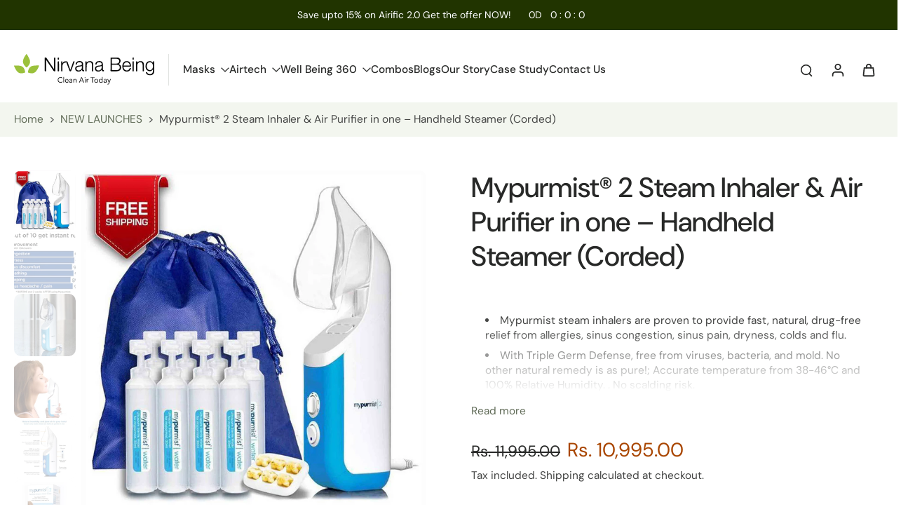

--- FILE ---
content_type: text/html; charset=utf-8
request_url: https://nirvanabeing.com/variants/39749093556423/?section_id=pickup-availability
body_size: -195
content:
<div id="shopify-section-pickup-availability" class="shopify-section"><div class="x-container-pickup-availability" x-data="{show: false}" x-show="$store.xStoreSelector?.canShowProductPage('6669452640455', [266721919175, 401586258134, 421072306390])"></div>
</div>

--- FILE ---
content_type: text/css
request_url: https://nirvanabeing.com/cdn/shop/t/26/assets/main-style.css?v=157801106920250995611764310441
body_size: 1668
content:
.flex{display:flex;flex-wrap:nowrap;flex-direction:row;justify-content:flex-start;align-items:stretch;align-content:flex-start;gap:0}.flex-row{flex-direction:row}.flex-row-reverse{flex-direction:row-reverse}.flex-column{flex-direction:column}.flex-column-reverse{flex-direction:column-reverse}.flex-nowrap{flex-wrap:nowrap}.flex-wrap{flex-wrap:wrap}.flex-wrap-reverse{flex-wrap:wrap-reverse}.justify-start{justify-content:flex-start}.justify-end{justify-content:flex-end}.justify-center{justify-content:center}.justify-between{justify-content:space-between}.justify-around{justify-content:space-around}.justify-evenly{justify-content:space-evenly}.items-start{align-items:flex-start}.items-end{align-items:flex-end}.items-center{align-items:center}.items-stretch{align-items:stretch}.items-baseline{align-items:baseline}.content-start{align-content:flex-start}.content-end{align-content:flex-end}.content-center{align-content:center}.content-between{align-content:space-between}.content-around{align-content:space-around}.content-stretch{align-content:stretch}.gap-0{gap:0}.gap-1{gap:.25rem}.gap-2{gap:.5rem}.gap-3{gap:1rem}.gap-4{gap:1.5rem}.gap-5{gap:3rem}.flex-item{flex-grow:0;flex-shrink:1;flex-basis:auto}.flex-1{flex:1 1 auto}.flex-2{flex:2 1 auto}.flex-auto{flex:1 1 auto}.flex-initial{flex:0 1 auto}.flex-none{flex:0 0 auto}.self-auto{align-self:auto}.self-start{align-self:flex-start}.self-end{align-self:flex-end}.self-center{align-self:center}.self-stretch{align-self:stretch}.self-baseline{align-self:baseline}.order-0{order:0}.order-1{order:1}.order-2{order:2}.order-3{order:3}.order-4{order:4}.order-5{order:5}.order-last{order:9999}.d-flex{display:flex}.choose-inner{display:flex;justify-content:space-evenly;margin:50px 0}@media screen and (min-width: 1024px){.page__container .heading--template--20246031696086__main{font-size:3rem;margin:20px 0}}.row{display:flex;flex-wrap:wrap;margin-right:-15px;margin-left:-15px}[class*=col-]{padding-right:15px;padding-left:15px;box-sizing:border-box}.col-1{width:8.333333%}.col-2{width:16.666667%}.col-3{width:25%}.col-4{width:33.333333%}.col-5{width:41.666667%}.col-6{width:50%}.col-7{width:58.333333%}.col-8{width:66.666667%}.col-9{width:75%}.col-10{width:83.333333%}.col-11{width:91.666667%}.col-12{width:100%}@media (min-width: 768px){.col-md-1{width:8.333333%}.col-md-2{width:16.666667%}.col-md-3{width:25%}.col-md-4{width:33.333333%}.col-md-5{width:41.666667%}.col-md-6{width:50%}.col-md-7{width:58.333333%}.col-md-8{width:66.666667%}.col-md-9{width:75%}.col-md-10{width:83.333333%}.col-md-11{width:91.666667%}.col-md-12{width:100%}}@media (min-width: 992px){.col-lg-1{width:8.333333%}.col-lg-2{width:16.666667%}.col-lg-3{width:25%}.col-lg-4{width:33.333333%}.col-lg-5{width:41.666667%}.col-lg-6{width:50%}.col-lg-7{width:58.333333%}.col-lg-8{width:66.666667%}.col-lg-9{width:75%}.col-lg-10{width:83.333333%}.col-lg-11{width:91.666667%}.col-lg-12{width:100%}}@media (min-width: 768px){.row-md-reverse{display:flex!important;flex-direction:row-reverse!important}}@media (min-width: 992px){.row-lg-reverse{display:flex!important;flex-direction:row-reverse!important}}.why-nanotech-content{font-size:23px;color:#000;margin:80px 0}.transmission-layout,.transmission-layout-2{align-items:center}p.transmission-head{font-size:20px;color:#000}.w-100,.collection-image-from-description img{width:100%}@media screen and (min-width: 1024px){.page__container .heading--template--20246031696086__main{font-size:3rem}}@media (max-width:575px){.our-story-page .d-flex{flex-direction:column}.content-osty{width:100%!important;padding:0!important}.choose-inner{flex-wrap:wrap;gap:25px}.what-content{width:100%!important;padding-right:0}.our-story-page .d-flex{flex-direction:column-reverse}.what-inner.leadership-inner.d-flex{flex-direction:column}.leadership-inner .what-img{width:100%!important}.d-flex.story-reverse{flex-direction:column}.faq-section.max-800{padding:10px}}.caps-first{display:flex;flex-wrap:wrap;align-items:center;justify-content:space-between;padding:60px 0}.caps-first .text-content{flex:1 1 800px;max-width:800px}.caps-first .text-content p.sub{color:#777;font-weight:600;margin-bottom:25px}.caps-first .text-content h2{font-size:38px;font-weight:700;margin-bottom:25px;color:#222}.caps-first .text-content p.desc{color:#555;line-height:1.6;margin-bottom:25px}.caps-first .btn-green{display:inline-block;background-color:#84c225;color:#fff;text-decoration:none;padding:12px 28px;border-radius:30px;font-weight:600;transition:.3s ease;margin-top:40px}.caps-first .btn-green-dark{display:inline-block;background-color:#6aa81d;color:#fff;text-decoration:none;padding:12px 28px;border-radius:30px;font-weight:600;transition:.3s ease;margin-top:40px;margin-left:20px}.caps-first .btn-green:hover{background-color:#6aa81d}.caps-first .icon-row{display:flex;flex-wrap:wrap;gap:30px;margin-top:40px}.caps-first .icon-item{display:flex;align-items:center;gap:10px;color:#444;font-size:15px}.caps-first .icon-item i{color:#84c225;font-size:20px}.caps-first .image-gallery{flex:1 1 400px;display:flex;gap:10px;height:400px}.caps-first .image-box{flex:1.5;position:relative;overflow:hidden;border-radius:15px;cursor:pointer;transition:all .5s ease}.caps-first .image-box:first-child{flex:7}.image-box img{width:100%;height:100%;object-fit:cover;transition:all .5s ease}.caps-first .image-gallery:hover .image-box{flex:1.5;filter:brightness(.6)}.caps-first .image-gallery .image-box:hover{flex:7;filter:brightness(1)}.caps-first .caption{position:absolute;bottom:0;left:0;background:#0009;color:#fff;padding:10px;border-radius:0;font-size:22px;width:100%}@media (max-width: 900px){.caps-first{flex-direction:column;text-align:center}.caps-first .image-gallery{height:250px;margin-top:30px}}.caps-first .image-box .caption{opacity:0;visibility:hidden;transition:all .4s ease}.caps-first .image-box:first-child .caption,.caps-first .image-box:hover .caption{opacity:1;visibility:visible}.caps-first .image-gallery:hover .image-box:first-child:not(:hover) .caption{opacity:0;visibility:hidden}@media (max-width:575px){.caps-first .text-content{flex:1 1 500px}.caps-first .text-content h2{font-size:25px}.caps-first .caption{font-size:18px}.custom-description.collection-page-main{padding:0 10px}}@media (min-width: 768px) and (max-width: 1023px){.caps-first .text-content{flex:1 1 450px}}@media (min-width: 1024px) and (max-width: 1279px){.caps-first .text-content{flex:1 1 520px;max-width:520px}header .gap-x-10{column-gap:1.5rem}.custom-description{padding:0 20px}}.rev-title{text-align:center;font-weight:700}.happy-client-slider{display:flex;align-items:center;justify-content:center}.prevvv,.nexttt{display:none}@media (max-width:575px){.happy-client-slider{flex-wrap:wrap}.happy-client-slider .rev-title{font-size:28px;font-weight:900}.faqs-collection{margin-bottom:50px;padding:0 20px}.uhoo-smart .sticky-menu-pages ul{flex-direction:column;padding:0}.uhoo-smart .sticky-menu-pages ul li{margin:3px}.uhoo-smart .sticky-menu-pages ul li a{font-size:15px}.uhoo-smart .sticky-menu-pages{position:inherit!important}.uhoo-smart h2.u-fs-h1.pb-3{margin-top:0;margin-bottom:0}.uhoo-smart h3.u-fs-s1.pb-3{margin:0}.uhoo-smart #create-a-healthy-home-caption br{display:none}.uhoo-smart .u-card--white.simpley{background:none!important}.uhoo-smart .u-see__header__text.u-fs-s1.mb-3{font-size:15px!important}.uhoo-smart #bubble-header-title,.u-fs-h3{font-weight:800!important;font-size:25px!important;line-height:29px!important}.uhoo-smart #bubble-header-desc,.u-fs-s1{font-size:18px!important;line-height:24px!important}.uhoo-smart .button.u-btn--ghost.u-blg.mt-3.mb-3{width:210px!important}.uhoo-smart .landing-container,.u-card-container{padding:0!important}.uhoo-smart #automatic-carousel-half-cards #its-automatic-half-card .its-automatic-text-content{padding:10px;text-align:center;display:flex;flex-direction:column}.uhoo-smart #automatic-carousel-half-cards #its-automatic-half-card .its-automatic-text-content{padding:10px!important}.uhoo-smart .u-card--blue,.u-card--white{box-shadow:none!important}.uhoo-smart .carousel-inner .carousel-item .u-fs-s2{padding:0!important}.uhoo-smart .my-3.d-flex.justify-content-start.mt-4.mb-5.hide-x-scrollbar{flex-direction:column}.uhoo-smart .u-fs-s1{font-size:17px!important;line-height:23px!important}.product-certificate-section #sliderWrapper{flex-direction:column}.cust-section.what-is-cmp .row{justify-content:center;align-items:center}}.side-bar.menu-drawer{display:none}.shopify-policy__title{margin-bottom:30px}@media screen and (min-width: 1024px){.page__container .heading--template--20246031696086__main{font-size:2.5rem!important}}.shopify-policy__body,.page__body-container{margin-bottom:0!important}.x-container-quickview-body .product-certificate-section,.x-container-quickview-body .no-ordinary,.x-container-quickview-body .simply-best,.x-container-quickview-body .blocks-even,.x-container-quickview-body .plastic-free,.x-container-quickview-body .product-page-four-icon,.x-container-quickview-body .seo-data-product-page,.x-container-quickview-body .faq-section.max-800,.x-container-quickview-body .container.text-center.mt-5.mx-auto,.product-certificate-section .slider-wrapper div:first-child{display:none}.product-certificate-section .slider-wrapper{align-items:center;justify-content:center}.collection-page-main{max-width:1200px;margin:0 auto}.nf-form-row input:focus{outline:0;box-shadow:none}.collection-page-main h3{margin-top:50px;margin-bottom:20px;border-bottom:1px solid #f9f9f9;padding-bottom:10px}.faqs-collection{margin-bottom:50px}.faqs-collection p{margin-bottom:20px}.custom-description.collection-page-main{margin-top:62px}.faqs-collection h1{font-size:22px;font-weight:600;margin-bottom:30px}.faqs-collection h2{font-size:18px;font-weight:600;margin-bottom:20px}.faqs-collection ul li{list-style:disc}.faqs-collection ul{padding-left:20px;margin-bottom:40px}.faqs-collection h4{font-size:17px;font-weight:700;margin-bottom:10px}.gradient .list-layout .card-product{padding:40px;margin-bottom:40px}@media (max-width: 767px){.section-video-shopping .x-slide-animation{margin-right:8px;width:100%!important}}
/*# sourceMappingURL=/cdn/shop/t/26/assets/main-style.css.map?v=157801106920250995611764310441 */


--- FILE ---
content_type: text/javascript; charset=utf-8
request_url: https://nirvanabeing.com/products/2-handheld-ultrapure-steam-inhaler%C2%AE-humidifier-vaporizer.js
body_size: 1471
content:
{"id":6669452640455,"title":"Mypurmist® 2 Steam Inhaler \u0026 Air Purifier in one – Handheld Steamer (Corded)","handle":"2-handheld-ultrapure-steam-inhaler®-humidifier-vaporizer","description":"\u003cdiv\u003e\u003cbr\u003e\u003c\/div\u003e\n\u003cul class=\"a-unordered-list a-vertical a-spacing-mini\"\u003e\n\u003cli class=\"a-spacing-mini\"\u003e\u003cspan class=\"a-list-item\"\u003eMypurmist steam inhalers are proven to provide fast, natural, drug-free relief from allergies, sinus congestion, sinus pain, dryness, colds and flu.\u003c\/span\u003e\u003c\/li\u003e\n\u003cli class=\"a-spacing-mini\"\u003e\u003cspan class=\"a-list-item\"\u003eWith Triple Germ Defense, free from viruses, bacteria, and mold. No other natural remedy is as pure!; Accurate temperature from 38-46°C and 100% Relative Humidity. . No scalding risk.\u003c\/span\u003e\u003c\/li\u003e\n\u003cli class=\"a-spacing-mini\"\u003e\u003cspan class=\"a-list-item\"\u003eUnparalleled ease of use; Plug-in, fill with water, press ON and steam is instant. Plug in anywhere at home, work or when traveling. Mypurmist cleans itself for next time.\u003c\/span\u003e\u003c\/li\u003e\n\u003cli class=\"a-spacing-mini\"\u003e\u003cspan class=\"a-list-item\"\u003eUse with optional Handsfree and Scentpad aromatherapy accessories. | Instant germ-free steam plus a HEPA air purifier. Proven to be effective.\u003c\/span\u003e\u003c\/li\u003e\n\u003cli class=\"a-spacing-mini\"\u003e\u003cspan class=\"a-list-item\"\u003eEffective, fast, easy and natural: 9 out of 10 get relief. | The purest: 99.9999% germ-free and 99.97% allergen-free.\u003c\/span\u003e\u003c\/li\u003e\n\u003cli class=\"a-spacing-mini\"\u003e\u003cspan class=\"a-list-item\"\u003eGreat for the whole family: No scalding risk and drug-free. FDA listed, UL certified, medical-grade.\u003c\/span\u003e\u003c\/li\u003e\n\u003cli class=\"a-spacing-mini\"\u003e\u003cspan class=\"a-list-item\"\u003eUse with included eucalyptus \u0026amp; peppermint aromatherapy. | Corded, handheld, portable, easy. No maintenance.\u003c\/span\u003e\u003c\/li\u003e\n\u003c\/ul\u003e\n\u003cp\u003e \u003c\/p\u003e\n\u003cp\u003e\u003cstrong\u003eMypurmist® 2 handheld steam inhaler \u0026amp; air purifier is FDA and Health Canada listed as a Class 1 medical device.\u003c\/strong\u003e\u003c\/p\u003e\n\u003cp\u003e \u003c\/p\u003e\n\u003cp\u003e\u003cstrong\u003eBox includes\u003c\/strong\u003e\u003c\/p\u003e\n\u003cul\u003e\n\u003cli\u003e1 Mypurmist 2 handheld ultrapure steam inhaler \u0026amp; air purifier with NEW unbreakable steam technology\u003c\/li\u003e\n\u003cli\u003e1 Power Adaptor\u003c\/li\u003e\n\u003cli\u003e1 installed medical-grade HEPA filter\u003c\/li\u003e\n\u003cli\u003e1 Travel Bag\u003c\/li\u003e\n\u003cli\u003e1 latex-free soft mask\u003c\/li\u003e\n\u003cli\u003e8 Mypurmist ultrapure sterile water refills. Enough for up to 40 sessions\u003c\/li\u003e\n\u003cli\u003e6 sessions of eucalyptus \u0026amp; peppermint aromatherapy\u003c\/li\u003e\n\u003c\/ul\u003e\n\u003cp\u003e \u003c\/p\u003e\n\u003cp\u003e\u003cstrong\u003e\u003cem\u003eAbsolutely safe for kids \u0026amp; adults, can be included. Great as a respiratory preventative as well as for post-Covid rehab if you are immunocompromised. No risk of burns or electric shock. \u003c\/em\u003e\u003c\/strong\u003e\u003cstrong\u003e\u003c\/strong\u003e\u003c\/p\u003e","published_at":"2025-03-21T13:59:29+05:30","created_at":"2021-04-20T13:05:46+05:30","vendor":"Nirvana Being","type":"Mypurmist","tags":["humidifier","inhaler","MyPurmist","Mypurmist® 2 handheld ultrapure steam inhaler® \/ humidifier \/ vaporizer","new launch","steam inhaler","vaporizer","Wellness"],"price":1099500,"price_min":1099500,"price_max":1099500,"available":true,"price_varies":false,"compare_at_price":1199500,"compare_at_price_min":1199500,"compare_at_price_max":1199500,"compare_at_price_varies":false,"variants":[{"id":39749093556423,"title":"Default Title","option1":"Default Title","option2":null,"option3":null,"sku":"NI1896","requires_shipping":true,"taxable":true,"featured_image":null,"available":true,"name":"Mypurmist® 2 Steam Inhaler \u0026 Air Purifier in one – Handheld Steamer (Corded)","public_title":null,"options":["Default Title"],"price":1099500,"weight":0,"compare_at_price":1199500,"inventory_management":"shopify","barcode":"","requires_selling_plan":false,"selling_plan_allocations":[]}],"images":["\/\/cdn.shopify.com\/s\/files\/1\/0541\/1648\/3271\/products\/MPK-1.jpg?v=1736846934","\/\/cdn.shopify.com\/s\/files\/1\/0541\/1648\/3271\/files\/Mypurmist-1.jpg?v=1736846934","\/\/cdn.shopify.com\/s\/files\/1\/0541\/1648\/3271\/products\/MPK-5.jpg?v=1736846934","\/\/cdn.shopify.com\/s\/files\/1\/0541\/1648\/3271\/products\/MPK-2.jpg?v=1736846934","\/\/cdn.shopify.com\/s\/files\/1\/0541\/1648\/3271\/products\/MPK-3.jpg?v=1736846934","\/\/cdn.shopify.com\/s\/files\/1\/0541\/1648\/3271\/products\/MPK-4.jpg?v=1736846934"],"featured_image":"\/\/cdn.shopify.com\/s\/files\/1\/0541\/1648\/3271\/products\/MPK-1.jpg?v=1736846934","options":[{"name":"Title","position":1,"values":["Default Title"]}],"url":"\/products\/2-handheld-ultrapure-steam-inhaler%C2%AE-humidifier-vaporizer","media":[{"alt":"Ultrapure Handheld Personal Steam Inhaler ","id":22797790085319,"position":1,"preview_image":{"aspect_ratio":1.0,"height":2048,"width":2048,"src":"https:\/\/cdn.shopify.com\/s\/files\/1\/0541\/1648\/3271\/products\/MPK-1.jpg?v=1736846934"},"aspect_ratio":1.0,"height":2048,"media_type":"image","src":"https:\/\/cdn.shopify.com\/s\/files\/1\/0541\/1648\/3271\/products\/MPK-1.jpg?v=1736846934","width":2048},{"alt":"Mypurmist","id":36788205682902,"position":2,"preview_image":{"aspect_ratio":1.314,"height":430,"width":565,"src":"https:\/\/cdn.shopify.com\/s\/files\/1\/0541\/1648\/3271\/files\/Mypurmist-1.jpg?v=1736846934"},"aspect_ratio":1.314,"height":430,"media_type":"image","src":"https:\/\/cdn.shopify.com\/s\/files\/1\/0541\/1648\/3271\/files\/Mypurmist-1.jpg?v=1736846934","width":565},{"alt":"Ultrapure Handheld Personal Steam Inhaler ","id":22797790216391,"position":3,"preview_image":{"aspect_ratio":1.0,"height":2048,"width":2048,"src":"https:\/\/cdn.shopify.com\/s\/files\/1\/0541\/1648\/3271\/products\/MPK-5.jpg?v=1736846934"},"aspect_ratio":1.0,"height":2048,"media_type":"image","src":"https:\/\/cdn.shopify.com\/s\/files\/1\/0541\/1648\/3271\/products\/MPK-5.jpg?v=1736846934","width":2048},{"alt":"Ultrapure Handheld Personal Steam Inhaler ","id":22797790118087,"position":4,"preview_image":{"aspect_ratio":1.0,"height":2048,"width":2048,"src":"https:\/\/cdn.shopify.com\/s\/files\/1\/0541\/1648\/3271\/products\/MPK-2.jpg?v=1736846934"},"aspect_ratio":1.0,"height":2048,"media_type":"image","src":"https:\/\/cdn.shopify.com\/s\/files\/1\/0541\/1648\/3271\/products\/MPK-2.jpg?v=1736846934","width":2048},{"alt":"Ultrapure Handheld Personal Steam Inhaler ","id":22797790150855,"position":5,"preview_image":{"aspect_ratio":1.0,"height":2048,"width":2048,"src":"https:\/\/cdn.shopify.com\/s\/files\/1\/0541\/1648\/3271\/products\/MPK-3.jpg?v=1736846934"},"aspect_ratio":1.0,"height":2048,"media_type":"image","src":"https:\/\/cdn.shopify.com\/s\/files\/1\/0541\/1648\/3271\/products\/MPK-3.jpg?v=1736846934","width":2048},{"alt":"Ultrapure Handheld Personal Steam Inhaler ","id":22797790183623,"position":6,"preview_image":{"aspect_ratio":1.0,"height":2048,"width":2048,"src":"https:\/\/cdn.shopify.com\/s\/files\/1\/0541\/1648\/3271\/products\/MPK-4.jpg?v=1736846934"},"aspect_ratio":1.0,"height":2048,"media_type":"image","src":"https:\/\/cdn.shopify.com\/s\/files\/1\/0541\/1648\/3271\/products\/MPK-4.jpg?v=1736846934","width":2048}],"requires_selling_plan":false,"selling_plan_groups":[]}

--- FILE ---
content_type: text/javascript
request_url: https://nirvanabeing.com/cdn/shop/t/26/assets/shipping-policy.js?v=27894532605037183471760341800
body_size: -392
content:
window.Eurus.loadedScript.has("shipping-policy.js")||(window.Eurus.loadedScript.add("shipping-policy.js"),requestAnimationFrame(()=>{document.addEventListener("alpine:init",()=>{Alpine.data("xShippingPolicy",url=>({show:!1,htmlInner:"",loadShipping(){this.show=!0,Alpine.store("xPopup").open=!0,fetch(url).then(response=>response.text()).then(data=>{const text=new DOMParser().parseFromString(data,"text/html");this.htmlInner=text.querySelector(".shopify-policy__container").innerHTML})},shippingFocus(){Alpine.store("xFocusElement").trapFocus("ShippingPolicyPopup","CloseShopping")},shippingRemoveFocus(){const activeElement=document.getElementById("LoadShoppingPolicy");Alpine.store("xFocusElement").removeTrapFocus(activeElement)}}))})}));
//# sourceMappingURL=/cdn/shop/t/26/assets/shipping-policy.js.map?v=27894532605037183471760341800


--- FILE ---
content_type: image/svg+xml
request_url: https://nirvanabeing.com/cdn/shop/files/logo_0333bd86-46f8-42d2-91aa-e9b6609d49fa.svg?v=1761287297&width=200
body_size: 42730
content:
<svg height="981" width="4392" xmlns="http://www.w3.org/2000/svg" version="1.1">
<path transform="translate(395,0)" fill="#9BC13C" d="M0 0 C6.30680263 4.79789354 10.36150968 13.02012339 14.375 19.6875 C15.06783998 20.82760938 15.7610456 21.96749663 16.45458984 23.10717773 C34.42773813 52.72452211 51.57589402 82.77746885 67.29394531 113.65527344 C68.81796657 116.64312279 70.35585717 119.62327061 71.8984375 122.6015625 C97.82720816 173.04728037 117.94367355 226.73792232 100.5 283.54296875 C90.24313207 314.94423131 71.6916602 344.53868776 49.1953125 368.62890625 C47.38499117 370.58418213 45.6482411 372.57199534 43.9140625 374.59375 C39.69754247 379.42604616 35.21084855 383.9752311 30.67675781 388.50854492 C29.26080053 389.92668284 27.85301711 391.35296665 26.4453125 392.77929688 C20.27823374 398.9592595 13.85364287 404.59596018 7 410 C5.668479 411.09368896 5.668479 411.09368896 4.31005859 412.20947266 C1.20363246 414.6172648 -0.65258232 414.89241741 -4.5 414.68359375 C-10.03084857 413.17125234 -13.91290356 408.82747584 -18 405 C-19.09773716 404.00646159 -20.19674273 403.01432319 -21.296875 402.0234375 C-29.02276485 394.99648515 -36.45944061 387.66407587 -43.875 380.3125 C-44.74237793 379.45817383 -45.60975586 378.60384766 -46.50341797 377.72363281 C-52.43786393 371.79713731 -57.77383429 365.55365751 -63 359 C-64.02376114 357.76784782 -65.0506211 356.53825649 -66.08203125 355.3125 C-95.96661653 319.31418697 -118.96379025 269.19242431 -114.77734375 221.46142578 C-112.64363565 200.39105825 -107.94243938 179.98979145 -101 160 C-100.72881348 159.20899902 -100.45762695 158.41799805 -100.17822266 157.60302734 C-94.45268928 141.12683867 -86.80924692 125.56285658 -79 110 C-78.50032715 109.00339355 -78.0006543 108.00678711 -77.48583984 106.97998047 C-62.17964707 76.6587885 -43.23358973 48.24174947 -23 21 C-22.15188404 19.84408716 -21.30420834 18.68785112 -20.45703125 17.53125 C-6.97199419 -0.71985544 -6.97199419 -0.71985544 0 0 Z"></path>
<path transform="translate(11.22314453125,354.7412109375)" fill="#9BC13C" d="M0 0 C1.08597064 -0.00517623 1.08597064 -0.00517623 2.19388008 -0.01045704 C4.59923453 -0.01914771 7.00430985 -0.01325543 9.40966797 -0.00683594 C11.10610039 -0.00899198 12.80253209 -0.01180703 14.4989624 -0.01524353 C19.03045736 -0.0209484 23.56180935 -0.01227652 28.09328461 0.00104141 C30.89993873 0.00878378 33.70658264 0.01336231 36.51324463 0.0171814 C62.242421 0.05801553 87.93276422 0.21436597 113.6048584 2.10058594 C115.83526542 2.2630435 118.06617835 2.41601049 120.29736328 2.56738281 C175.21233399 6.34578724 230.56375505 13.5564328 271.77685547 53.25878906 C272.47037109 53.88914062 273.16388672 54.51949219 273.87841797 55.16894531 C298.60526611 78.31856651 313.83503116 113.60593487 323.77685547 145.25878906 C324.07398438 146.17853516 324.37111328 147.09828125 324.67724609 148.04589844 C328.8146153 160.92672763 331.96832358 173.9730284 334.77685547 187.19628906 C334.93687042 187.93062164 335.09688538 188.66495422 335.26174927 189.42153931 C339.22114488 207.73904163 339.22114488 207.73904163 335.24951172 215.08300781 C331.86988175 218.05686862 328.39780016 219.49047294 324.21435547 221.07128906 C323.34447998 221.40749268 322.47460449 221.74369629 321.57836914 222.09008789 C266.4237178 242.8495988 198.50345006 252.19326994 143.09765625 227.34570312 C125.9501408 219.31490796 111.28683682 208.42589749 97.77685547 195.25878906 C97.18839844 194.6907959 96.59994141 194.12280273 95.99365234 193.53759766 C88.38701483 186.17705724 81.2077063 178.68623887 74.77685547 170.25878906 C74.22384766 169.53916992 73.67083984 168.81955078 73.10107422 168.078125 C56.38962107 146.27407639 41.80126293 123.4462837 28.77685547 99.25878906 C28.0870459 97.98189209 28.0870459 97.98189209 27.38330078 96.67919922 C15.90566566 75.33639294 5.74896356 53.42994357 -3.51083374 31.04425049 C-4.18773952 29.41081543 -4.86947724 27.77937341 -5.55630493 26.15008545 C-6.52036914 23.85549485 -7.46240306 21.5530166 -8.39892578 19.24707031 C-8.68574219 18.57308701 -8.97255859 17.8991037 -9.26806641 17.20469666 C-11.28232409 12.14088073 -11.54194092 7.67832764 -11.22314453 2.25878906 C-7.5249007 -0.09077609 -4.31519854 0.00526801 0 0 Z"></path>
<path transform="translate(744.0625,353.9375)" fill="#9BC13C" d="M0 0 C1.30469238 0.01608622 1.30469238 0.01608622 2.63574219 0.03249741 C7.62921053 0.09415964 12.62162757 0.17500699 17.61419487 0.28871918 C19.12690341 0.32240292 20.63970582 0.35213785 22.15257454 0.37763214 C24.22098074 0.41528474 26.2879382 0.47207678 28.35571289 0.53491211 C29.51277237 0.5641124 30.66983185 0.59331268 31.86195374 0.62339783 C35.22132119 1.10302175 37.18210336 2.12715398 39.9375 4.0625 C39.6415121 12.98160197 36.24636734 20.47788907 32.8125 28.5625 C32.18063315 30.06979032 31.54904653 31.57719815 30.91772461 33.0847168 C9.24860359 84.57807018 -15.85982197 134.07938729 -52.0625 177.0625 C-52.51592773 177.60616211 -52.96935547 178.14982422 -53.43652344 178.70996094 C-83.2515699 214.42030049 -120.16625389 236.31012574 -166.890625 241.6875 C-173.58006692 242.27180064 -180.28905664 242.30661163 -187 242.3125 C-187.69780579 242.31317474 -188.39561157 242.31384949 -189.11456299 242.31454468 C-224.94566389 242.26011486 -259.58330104 234.81754115 -293.25 222.875 C-294.16491211 222.55426514 -295.07982422 222.23353027 -296.02246094 221.90307617 C-304.85566729 218.66785173 -304.85566729 218.66785173 -308.0625 215.0625 C-310.85359641 208.18389629 -309.69855591 202.54927621 -308.1875 195.4375 C-307.95844971 194.31303467 -307.72939941 193.18856934 -307.4934082 192.0300293 C-295.32791263 134.11972678 -273.29226864 69.75474128 -221.38671875 35.76171875 C-196.27367315 19.83707309 -168.36011712 11.77918079 -138.98828125 8.09375 C-138.33129745 8.01051294 -137.67431366 7.92727589 -136.99742126 7.84151649 C-120.059491 5.70654954 -103.0784097 4.11290984 -86.0625 2.75 C-85.24604633 2.68388142 -84.42959267 2.61776283 -83.58839798 2.54964066 C-55.69822074 0.30547852 -27.97356627 -0.39442359 0 0 Z"></path>
<path transform="translate(3042.1150512695313,111.86628723144531)" fill="#060606" d="M0 0 C1.07615999 -0.00339833 1.07615999 -0.00339833 2.17406058 -0.00686532 C4.57933392 -0.01319727 6.98455079 -0.01237641 9.38983154 -0.0115509 C11.11500623 -0.01454337 12.84018025 -0.0179461 14.56535339 -0.02172852 C19.25873064 -0.03057551 23.95208966 -0.03290725 28.64547443 -0.0335443 C31.58715567 -0.03425576 34.5288323 -0.03639216 37.47051239 -0.03904152 C47.76214389 -0.0483055 58.05376242 -0.05237612 68.34539795 -0.05158997 C77.88578108 -0.05099267 87.42610702 -0.06147284 96.96647573 -0.07733363 C105.18852221 -0.09050726 113.41055029 -0.09576961 121.63260722 -0.09513456 C126.52829795 -0.09488192 131.42393815 -0.09759956 136.31961823 -0.10831261 C232.23572624 -0.3032771 232.23572624 -0.3032771 265.88494873 31.13371277 C266.79502686 31.95355652 267.70510498 32.77340027 268.64276123 33.61808777 C286.53847783 50.48979879 293.81116165 73.0070594 294.88494873 97.13371277 C294.94682373 98.41568542 294.94682373 98.41568542 295.00994873 99.72355652 C295.60832833 124.59370849 288.49312225 147.72723117 272.88494873 167.13371277 C272.36803467 167.81433777 271.85112061 168.49496277 271.31854248 169.19621277 C262.84690844 179.72736686 251.1437 186.95830292 239.38104248 193.25871277 C236.49202278 194.80813116 233.67741326 196.41857141 230.88494873 198.13371277 C231.44778564 198.36445496 232.01062256 198.59519714 232.59051514 198.83293152 C259.6413709 209.99065152 285.8631037 224.24998069 299.88494873 251.13371277 C300.36319092 252.04636902 300.84143311 252.95902527 301.33416748 253.89933777 C314.42410748 280.7867821 314.25264233 315.2272945 305.06707764 343.37809753 C300.86335622 355.29675879 294.92015926 366.36428413 286.88494873 376.13371277 C286.08572998 377.10824402 285.28651123 378.08277527 284.46307373 379.08683777 C259.0725328 408.89270853 219.72719 417.54866117 182.48455811 420.70549011 C154.32299242 422.81488924 126.10442266 422.28468553 97.88494873 422.13371277 C88.91052126 422.08608375 79.93616444 422.04555193 70.9616394 422.02183533 C67.42287145 422.00907488 63.88433612 421.9840964 60.34564209 421.9584198 C49.56764466 421.90969974 39.07502008 422.14524955 28.39605713 423.67123413 C22.72893844 424.41769964 17.09297574 424.46361529 11.38494873 424.44621277 C9.75299561 424.47038269 9.75299561 424.47038269 8.08807373 424.49504089 C0.57522987 424.49957764 -5.98659667 423.77172528 -12.41973877 419.66105652 C-19.57123398 412.42061236 -20.47251174 404.11191096 -20.42755127 394.24308777 C-20.40692627 393.09324402 -20.38630127 391.94340027 -20.36505127 390.75871277 C-20.35989502 389.61660339 -20.35473877 388.47449402 -20.34942627 387.29777527 C-20.30225552 382.10899268 -20.10818861 376.99876964 -19.61360741 371.83357048 C-19.00910228 364.63778367 -18.97085141 357.47033977 -18.97702026 350.25386047 C-18.97459671 348.78347507 -18.97173276 347.31309034 -18.96847093 345.84270656 C-18.96078121 341.83384022 -18.95910196 337.82499105 -18.9584198 333.81611824 C-18.95656877 329.48079034 -18.94895597 325.14547223 -18.94194031 320.81015015 C-18.93045095 313.30803171 -18.9221881 305.80591547 -18.91582108 298.30379105 C-18.90546724 286.44702434 -18.88489907 274.59028537 -18.86270142 262.73353577 C-18.85522326 258.67287645 -18.84780939 254.61221701 -18.84041405 250.55155754 C-18.83856348 249.53700707 -18.83671291 248.52245659 -18.83480627 247.47716216 C-18.81390858 235.94666608 -18.79506347 224.41616698 -18.77716064 212.88566589 C-18.77552246 211.83235753 -18.77388428 210.77904917 -18.77219646 209.69382237 C-18.7458712 192.59791407 -18.72724651 175.50200362 -18.71056874 158.4060836 C-18.69315857 140.84299654 -18.66433071 123.27995194 -18.62567937 105.7168988 C-18.60227402 94.88794736 -18.58828433 84.0590651 -18.58635174 73.23008816 C-18.58424512 65.81678773 -18.57133908 58.40355626 -18.54987241 50.99028678 C-18.53782782 46.71205685 -18.53070257 42.43396386 -18.53658485 38.15571785 C-18.54187214 34.24027904 -18.53343169 30.32511987 -18.51402847 26.4097278 C-18.5094462 24.99276891 -18.50993263 23.57578275 -18.51597686 22.15882935 C-18.52345759 20.23343925 -18.51073176 18.30800236 -18.49701881 16.38264656 C-18.49498402 14.77821274 -18.49498402 14.77821274 -18.49290812 13.14136612 C-17.94148238 8.75214446 -16.41989693 5.35437484 -13.17755127 2.32121277 C-8.91558193 -0.13264837 -4.85565239 0.00633181 0 0 Z M24.88494873 37.13371277 C23.57099977 39.76161068 23.75004799 41.71814495 23.73777771 44.6622467 C23.73062241 45.83719696 23.7234671 47.01214722 23.71609497 48.22270203 C23.71340607 49.51833069 23.71071716 50.81395935 23.70794678 52.14884949 C23.70168293 53.52194898 23.6950362 54.89504677 23.68803406 56.2681427 C23.67061889 60.00370499 23.66007123 63.73925448 23.65182853 67.47484732 C23.64668021 69.80763185 23.64060445 72.1404124 23.6343174 74.47319412 C23.61526518 81.76889338 23.60103325 89.0645825 23.59270543 96.36030185 C23.58292723 104.78789569 23.55659287 113.21522729 23.51620454 121.64272869 C23.48607175 128.15318334 23.47123933 134.66356269 23.46792442 141.17408574 C23.46557096 145.06434005 23.45657253 148.95431422 23.43146324 152.84449387 C23.40822631 156.50368845 23.40393123 160.16241755 23.41422462 163.82166672 C23.41495804 165.80570704 23.39583667 167.7897235 23.37615967 169.77366638 C23.38310349 170.95425629 23.3900473 172.13484619 23.39720154 173.35121155 C23.39481318 174.37733488 23.39242483 175.40345821 23.3899641 176.46067619 C24.01578142 179.84024093 25.25393601 180.99689475 27.88494873 183.13371277 C30.48495284 184.43371482 32.37962403 184.26550747 35.2923584 184.27415466 C36.44129578 184.27986481 37.59023315 184.28557495 38.77398682 184.29145813 C40.6750116 184.29313492 40.6750116 184.29313492 42.61444092 184.29484558 C43.95833472 184.29947384 45.30222721 184.30449851 46.64611816 184.30989075 C50.30851662 184.32303808 53.9708967 184.32946718 57.63331509 184.33390141 C59.9300581 184.33683551 62.22679616 184.34094152 64.52353668 184.34540558 C71.73277855 184.35910228 78.94200902 184.36875164 86.151263 184.37260747 C94.42580967 184.37705842 102.7001887 184.39445743 110.97468448 184.42360806 C117.39370252 184.44542044 123.81267418 184.45532245 130.23172879 184.45664859 C134.05208102 184.45768513 137.8722762 184.46333858 141.69258881 184.4814682 C173.28330039 184.62264766 208.11362561 183.69673965 232.88494873 161.13371277 C233.65322998 160.44535339 234.42151123 159.75699402 235.21307373 159.04777527 C247.55422233 147.40132709 253.21031504 132.25820366 253.91204834 115.49308777 C254.27586045 95.71617085 249.43409436 75.32289141 235.82342529 60.43766785 C213.40665273 37.22967218 178.20801372 35.56452744 147.82620239 34.94633484 C140.89709366 34.85754927 133.96834297 34.8513467 127.0387609 34.86506176 C123.58675601 34.8702404 120.13475999 34.86540051 116.68275452 34.86228943 C110.91704342 34.85869366 105.1513843 34.86334217 99.38568115 34.87297058 C92.73064147 34.88395603 86.07572341 34.88023981 79.42068642 34.86931777 C73.66134593 34.86024771 67.902042 34.85895497 62.14269668 34.86419511 C58.72125197 34.86730248 55.29986465 34.867756 51.87842369 34.86112213 C48.08843977 34.85606121 44.29869411 34.86375612 40.50872803 34.87492371 C39.3841922 34.87087524 38.25965637 34.86682678 37.1010437 34.86265564 C35.5567141 34.87111511 35.5567141 34.87111511 33.98118591 34.87974548 C32.64167138 34.88087656 32.64167138 34.88087656 31.27509594 34.88203049 C28.68580329 35.15468277 27.07455743 35.74118131 24.88494873 37.13371277 Z M24.88494873 222.13371277 C23.48948301 224.92464421 23.74607888 227.22180543 23.73104858 230.34559631 C23.72666633 230.98968417 23.72228408 231.63377203 23.71776903 232.29737771 C23.70436641 234.46531912 23.69819897 236.63321988 23.69207764 238.80119324 C23.68417794 240.3516305 23.67590907 241.90206592 23.66729736 243.45249939 C23.64106609 248.55194845 23.62577053 253.65140579 23.61151123 258.75090027 C23.60615236 260.50475698 23.60077486 262.25861364 23.59537888 264.01247025 C23.57375022 271.30585709 23.55501192 278.59924171 23.54375648 285.89265251 C23.52750633 296.35455966 23.49430278 306.81609603 23.43735564 317.27786338 C23.39870036 324.62907323 23.37912916 331.98018371 23.37383592 339.33149254 C23.37017691 343.72481914 23.3580976 348.11775041 23.32573318 352.51096725 C23.29572913 356.64297526 23.28931291 360.77434713 23.30111694 364.90644073 C23.30133831 366.42381533 23.29298082 367.94121879 23.2754631 369.45849228 C23.25285653 371.52905332 23.26102221 373.59729078 23.27694702 375.66786194 C23.27363688 376.82672346 23.27032673 377.98558498 23.26691628 379.17956352 C23.65376978 382.29150021 23.65376978 382.29150021 26.07850742 384.50650311 C29.18074445 386.30521881 30.84205034 386.63413476 34.39601135 386.63491821 C35.49255035 386.64475235 36.58908936 386.65458649 37.71885681 386.66471863 C39.51000664 386.65021667 39.51000664 386.65021667 41.33734131 386.63542175 C43.2364325 386.64352623 43.2364325 386.64352623 45.17388916 386.65179443 C48.64894548 386.66576081 52.12350687 386.65455436 55.59853578 386.63808322 C59.26844744 386.62415587 62.93833249 386.63070454 66.60826111 386.63421631 C72.79977261 386.63692159 78.99109076 386.62344713 85.18255615 386.6002655 C92.25248246 386.5739709 99.32207914 386.57180476 106.39203721 386.58365387 C113.26106549 386.59462187 120.12997922 386.58807893 126.99899864 386.57409859 C129.88368255 386.56846798 132.76827894 386.56831629 135.65296364 386.57316399 C196.02750779 387.18046163 196.02750779 387.18046163 247.69744873 359.82121277 C264.70656907 342.07788579 269.38752711 320.35960233 269.09979248 296.54386902 C268.55627504 277.37221974 261.65820056 259.63297812 248.49041748 245.58293152 C217.59562904 216.540904 169.28515802 218.98761269 129.8143816 218.93352413 C127.75487068 218.93055795 125.69536489 218.926448 123.63585663 218.92201996 C117.16780579 218.90843839 110.69976712 218.8987177 104.23170304 218.89481807 C96.80499784 218.89031218 89.37847436 218.87260922 81.95182443 218.84381747 C76.17306786 218.82219933 70.39436258 218.81211429 64.61556602 218.81077695 C61.17825217 218.80973219 57.74111141 218.80389055 54.30384064 218.78595734 C50.48470532 218.7689353 46.66602047 218.77076592 42.84686279 218.77726746 C41.15434891 218.76344528 41.15434891 218.76344528 39.42764282 218.74934387 C33.87218304 218.77902409 29.61996577 218.85539356 24.88494873 222.13371277 Z"></path>
<path transform="translate(1011,116)" fill="#060606" d="M0 0 C6.13287344 6.68389531 11.05630989 14.3626467 16 21.9375 C20.52952315 28.85121551 25.14942946 35.64870516 30.04443359 42.30932617 C33.23529881 46.69965395 36.27089375 51.19307757 39.3125 55.6875 C40.62605847 57.62125925 41.93986217 59.55485195 43.25390625 61.48828125 C43.89086426 62.42623535 44.52782227 63.36418945 45.18408203 64.33056641 C47.6940812 68.02031243 50.21937453 71.69938082 52.75 75.375 C53.18948975 76.01356934 53.62897949 76.65213867 54.08178711 77.31005859 C54.95379555 78.57675878 55.82594535 79.84336167 56.69824219 81.10986328 C63.53532325 91.03722292 70.35501108 100.97632432 77.15917969 110.92626953 C81.98034499 117.97489904 86.81630573 125.013269 91.65722656 132.04833984 C93.93908519 135.36491764 96.21945755 138.6825171 98.5 142 C99.41665976 143.33333808 100.33332642 144.66667142 101.25 146 C110.41666667 159.33333333 119.58333333 172.66666667 128.75 186 C129.20358887 186.6597583 129.65717773 187.3195166 130.12451172 187.99926758 C131.04283361 189.33502333 131.9611278 190.67079812 132.87939453 192.0065918 C135.14551157 195.30301745 137.41208059 198.59913027 139.6796875 201.89453125 C145.18518464 209.89670733 150.67634388 217.90854995 156.15917969 225.92626953 C160.98034499 232.97489904 165.81630573 240.013269 170.65722656 247.04833984 C172.93908519 250.36491764 175.21945755 253.6825171 177.5 257 C178.41665976 258.33333808 179.33332642 259.66667142 180.25 261 C207.75 301 207.75 301 209.12524414 303.00048828 C210.0409312 304.33230803 210.95678378 305.66401398 211.87280273 306.99560547 C214.1808358 310.3511778 216.48585859 313.70874738 218.78515625 317.0703125 C219.71076648 318.42199213 220.63654653 319.77355548 221.5625 321.125 C222.01085205 321.78000488 222.4592041 322.43500977 222.92114258 323.10986328 C225.21567209 326.44954498 227.53862052 329.76415718 229.9140625 333.046875 C230.37997803 333.69124512 230.84589355 334.33561523 231.32592773 334.99951172 C232.21424256 336.22311482 233.10679838 337.44365351 234.00415039 338.66064453 C237 342.78200332 237 342.78200332 237 345 C238.65 345 240.3 345 242 345 C241.99682605 344.12129762 241.99682605 344.12129762 241.99358797 343.22484368 C241.86727897 308.24996701 241.74194398 273.27508698 241.61781773 238.3002025 C241.60280333 234.06984526 241.58778106 229.83948805 241.57275391 225.60913086 C241.56976329 224.76719287 241.56677268 223.92525487 241.56369144 223.05780361 C241.51569706 209.5513492 241.46706969 196.04489715 241.41819459 182.53844591 C241.3677936 168.60627913 241.31810474 154.67410994 241.26903296 140.74193841 C241.24155976 132.94737943 241.21378207 125.15282181 241.18519592 117.35826683 C241.17425914 114.36662684 241.16335234 111.37498673 241.15246582 108.38334656 C241.14980259 107.6527622 241.14713935 106.92217784 241.14439541 106.16945457 C241.11604584 98.35694575 241.08946904 90.5444379 241.06833649 82.73190594 C241.06559293 81.71991435 241.06559293 81.71991435 241.06279394 80.68747849 C241.0538006 77.3476378 241.04502153 74.00779673 241.03642988 70.66795498 C241.01530368 62.92800222 240.98137864 55.18823999 240.9366622 47.44838852 C240.91049036 42.65613454 240.89219708 37.86387173 240.87567997 33.07157576 C240.86624148 30.86482488 240.85329733 28.65808572 240.8365469 26.45137823 C240.81415191 23.45597108 240.80409741 20.46076291 240.79699707 17.46528625 C240.78737096 16.60059853 240.77774485 15.7359108 240.76782703 14.84502041 C240.77185326 8.89266667 241.0325793 3.41167699 244.9375 -1.375 C249.37262 -4.86933697 254.31795651 -4.18362307 259.6875 -4.1875 C260.56083984 -4.19974609 261.43417969 -4.21199219 262.33398438 -4.22460938 C275.68614581 -4.2545246 275.68614581 -4.2545246 280.4375 0.375 C283.08247381 4.81855599 283.12561907 8.53260808 283.12863445 13.66994095 C283.13038749 14.34244391 283.13214053 15.01494686 283.13394669 15.7078287 C283.13861538 17.97151967 283.13613895 20.23514665 283.13371277 22.49884033 C283.13558031 24.13413729 283.13788078 25.7694338 283.14057809 27.4047296 C283.14670965 31.90667718 283.1465609 36.40860623 283.14538372 40.91055703 C283.14518005 45.76276707 283.15069524 50.61497109 283.15544128 55.46717834 C283.16375605 64.97705916 283.16649651 74.48693377 283.16705366 83.99681792 C283.16752847 91.72596535 283.16958147 99.45511073 283.17275429 107.18425751 C283.18156345 129.08909942 283.1861733 150.99393644 283.18542381 172.89878014 C283.18536388 174.6709909 283.18536388 174.6709909 283.18530273 176.47900391 C283.18526185 177.66191748 283.18522097 178.84483106 283.18517885 180.0635905 C283.1847724 199.23442432 283.19434097 218.4052385 283.2084411 237.57606664 C283.22279874 257.25200923 283.22971161 276.92794222 283.22884732 296.60389018 C283.22851512 307.65381496 283.23127233 318.70371915 283.24202538 329.75363922 C283.25112237 339.16225158 283.25331225 348.57083403 283.24651595 357.97944888 C283.24324658 362.78037042 283.2432091 367.58123454 283.2518692 372.38215065 C283.25971676 376.77781611 283.25832062 381.17337845 283.24958507 385.56904134 C283.24804622 387.15855607 283.2498807 388.74807843 283.25544515 390.33758417 C283.31559933 408.74100835 283.31559933 408.74100835 279.3125 414.375 C274.04349223 418.077546 267.97437372 418.36200644 261.75 418.3125 C261.00419678 418.30686035 260.25839355 418.3012207 259.48999023 418.29541016 C246.48909709 418.01165214 235.95101697 413.43739095 226.85253906 404.10693359 C223.32205666 400.09163797 220.44593817 395.63933076 217.5 391.1875 C216.39178074 389.53558856 215.28354134 387.88369052 214.17468262 386.23220825 C212.97076659 384.43687457 211.77034296 382.63924135 210.5703125 380.84130859 C206.40246263 374.60381552 202.1877012 368.39792276 197.98071289 362.1867981 C196.00422568 359.26781326 194.02980298 356.34743455 192.05529785 353.42710876 C184.05974619 341.60248388 176.03627255 329.79699068 168 318 C167.02643555 316.57059082 167.02643555 316.57059082 166.03320312 315.11230469 C157.90089745 303.17381999 149.75321538 291.24592721 141.59277344 279.32666016 C138.89439623 275.38497794 136.19728271 271.44243121 133.5 267.5 C132.96503906 266.71818359 132.43007812 265.93636719 131.87890625 265.13085938 C129.1452716 261.13580054 126.41208238 257.14043814 123.6796875 253.14453125 C117.2469043 243.73803144 110.80269396 234.33954319 104.34277344 224.95166016 C102.06091481 221.63508236 99.78054245 218.3174829 97.5 215 C96.58334024 213.66666192 95.66667358 212.33332858 94.75 211 C34.25 123 34.25 123 32.87573242 121.00097656 C31.95673481 119.66431207 31.03762629 118.32772382 30.1184082 116.99121094 C27.86150071 113.70945265 25.60637737 110.42650124 23.35546875 107.140625 C18.14078436 99.53212663 12.89596083 91.94462209 7.625 84.375 C7.04194092 83.53356445 6.45888184 82.69212891 5.8581543 81.82519531 C2.74880827 77.37110978 -0.44800997 73.11073003 -4 69 C-5.99531684 72.33032486 -6.24682336 74.83640099 -6.23771572 78.69163322 C-6.23984772 79.85935135 -6.24197972 81.02706947 -6.24417633 82.23017299 C-6.23630429 83.51400564 -6.22843224 84.79783828 -6.22032166 86.12057495 C-6.21904577 87.49743381 -6.21865882 88.87429373 -6.21908575 90.25115311 C-6.21773401 94.03871348 -6.2039188 97.82614274 -6.1881541 101.61366677 C-6.17336722 105.69690156 -6.17018398 109.78014652 -6.16572571 113.86340332 C-6.15653453 120.94061394 -6.14034873 128.01778069 -6.11976433 135.09496689 C-6.09025659 145.33396132 -6.07461005 155.57294208 -6.06295223 165.81197073 C-6.04393111 182.43211461 -6.01817599 199.05223961 -5.98608398 215.67236328 C-5.98320708 217.16490748 -5.98320708 217.16490748 -5.98027206 218.68760408 C-5.95872569 229.78889159 -5.93555471 240.89017476 -5.9105835 251.99145508 C-5.90155195 256.01660152 -5.89253542 260.041748 -5.88354492 264.06689453 C-5.88132327 265.06010774 -5.87910161 266.05332095 -5.87681263 267.07663153 C-5.84010429 283.63145954 -5.81502186 300.18628248 -5.79907519 316.74114335 C-5.78873461 326.95541464 -5.76830558 337.16956984 -5.73495758 347.38379242 C-5.7128388 354.38178031 -5.70144192 361.37973272 -5.69852226 368.37775479 C-5.69647136 372.4169778 -5.689444 376.45603586 -5.66930008 380.49521255 C-5.65094754 384.19258292 -5.64641345 387.88970266 -5.65287787 391.58711053 C-5.65270069 393.55888047 -5.63765018 395.53063173 -5.62208027 397.5023402 C-5.6500231 404.41728362 -5.94116921 409.30391279 -10.5 414.8125 C-16.70738479 419.72667963 -30.4292343 418.65573561 -38 418 C-41.88083494 417.0989652 -44.39340901 415.78856828 -46.875 412.5625 C-48.84411263 408.07729902 -49.12409671 404.35501544 -49.12025452 399.44941139 C-49.12110876 398.78981623 -49.12196301 398.13022107 -49.12284315 397.45063818 C-49.12449312 395.23086886 -49.11897618 393.01117477 -49.11352539 390.79141235 C-49.11324548 389.18768896 -49.11340815 387.58396545 -49.11397648 385.98024213 C-49.11427264 381.56564002 -49.10832828 377.15106468 -49.10140657 372.73646879 C-49.09504343 367.97837187 -49.09446429 363.22027398 -49.0932312 358.46217346 C-49.09034172 350.21453038 -49.08389777 341.96689622 -49.07516479 333.71925735 C-49.06262415 321.78795686 -49.05653712 309.85665969 -49.05223143 297.92535369 C-49.04516033 278.55993369 -49.03435547 259.19451786 -49.02050781 239.82910156 C-49.01968 238.66958828 -49.01885219 237.51007501 -49.01799929 236.31542496 C-49.01125502 226.90787214 -49.00433057 217.50031945 -48.99739647 208.09276676 C-48.99134463 199.87239144 -48.98536404 191.65201608 -48.97949219 183.43164062 C-48.97866406 182.27414266 -48.97783593 181.11664469 -48.97698271 179.92407103 C-48.96330382 160.63460496 -48.9535408 141.34513882 -48.94658184 122.05566919 C-48.94209667 110.15242618 -48.93404838 98.24919556 -48.92143703 86.34595834 C-48.9130203 78.19160819 -48.90812262 70.0372609 -48.90601182 61.88290669 C-48.90466489 57.17540906 -48.90164407 52.46792745 -48.89425278 47.7604351 C-48.8875143 43.45249008 -48.88536552 39.14456826 -48.88688838 34.83661847 C-48.88661652 33.27674797 -48.88463786 31.71687666 -48.8807956 30.15701087 C-48.87581936 28.03873519 -48.87701412 25.92054863 -48.87974548 23.80227089 C-48.87836279 22.03640631 -48.87836279 22.03640631 -48.87695217 20.23486769 C-48.99732881 17.0702242 -49.42356929 14.11017923 -50 11 C-50.12945145 9.4615193 -50.21727413 7.9185704 -50.25 6.375 C-50.27578125 5.64023438 -50.3015625 4.90546875 -50.328125 4.1484375 C-49.86784321 1.13468772 -49.30040773 0.0554974 -47 -2 C-44.00865833 -2.96206734 -40.98608375 -3.35697204 -37.875 -3.75 C-36.98570801 -3.86923828 -36.09641602 -3.98847656 -35.18017578 -4.11132812 C-9.47309562 -7.31498775 -9.47309562 -7.31498775 0 0 Z"></path>
<path transform="translate(4249.31640625,219.87890625)" fill="#060606" d="M0 0 C31.38996061 -0.90292611 61.17938719 11.15741829 84.0012207 32.45483398 C91.1311786 39.32092129 97.22561363 46.86241132 102.68359375 55.12109375 C102.6976123 53.19861816 102.6976123 53.19861816 102.71191406 51.23730469 C102.75179436 46.48092933 102.8175479 41.72520213 102.89111328 36.96923828 C102.91933424 34.91105477 102.94054316 32.85276265 102.95458984 30.79443359 C102.97600365 27.8350459 103.02264596 24.87696555 103.07421875 21.91796875 C103.07544739 20.99804138 103.07667603 20.07811401 103.07794189 19.13031006 C103.1657368 15.29863182 103.23740407 12.84192994 105.2800293 9.54199219 C108.55608528 7.60530901 110.95277985 7.60345473 114.75 7.58984375 C115.42530258 7.58601685 116.10060516 7.58218994 116.79637146 7.57824707 C118.21932472 7.57553279 119.64232828 7.5828604 121.06518555 7.59960938 C123.24315349 7.62106479 125.41783619 7.59977999 127.59570312 7.57421875 C128.98047602 7.57686147 130.36524688 7.58198529 131.75 7.58984375 C133.63634155 7.59661133 133.63634155 7.59661133 135.56079102 7.60351562 C138.68359375 8.12109375 138.68359375 8.12109375 140.35193157 9.75652504 C142.07569441 12.8173281 142.08046199 14.9630417 142.11299133 18.47177124 C142.13218187 19.77928722 142.15137241 21.08680321 142.17114449 22.43394089 C142.17732574 23.8809267 142.1831734 25.32791396 142.1887207 26.77490234 C142.20517675 28.2980953 142.22287665 29.82127526 142.24172783 31.34444046 C142.28905464 35.49081751 142.31747313 39.63713363 142.34215713 43.78369951 C142.36529559 47.29230012 142.39911411 50.80076474 142.43299872 54.30927551 C142.54797092 66.24638865 142.62057278 78.18360945 142.68359375 90.12109375 C142.69309475 91.85134389 142.70261334 93.58159393 142.71215057 95.31184387 C142.83304969 117.63180748 142.87041068 139.95139982 142.86870682 162.27165771 C142.86900902 168.11504398 142.87730064 173.95838494 142.8894043 179.80175781 C142.95714799 213.32439026 142.91588036 246.82486752 141.796875 280.33203125 C141.75792807 281.52617268 141.71898113 282.7203141 141.67885399 283.95064163 C141.26094849 296.36439977 140.64313111 308.75194431 139.72338867 321.13916016 C139.6088898 322.71278352 139.6088898 322.71278352 139.49207783 324.31819725 C137.00831077 355.79619813 126.27189915 387.04058501 101.68359375 408.12109375 C66.52543872 435.3586084 20.23501226 437.36432898 -22.31640625 432.12109375 C-50.92077341 428.14619472 -80.14388581 417.99458449 -98.453125 394.36328125 C-107.0985783 382.41523543 -119.97956289 363.23212156 -118.91796875 348.0625 C-117.92334756 344.85258616 -116.18567316 343.1565483 -113.4921875 341.21875 C-106.59739204 337.74040615 -99.39281197 339.01170281 -92.21875 341.04296875 C-83.78157166 344.17710229 -78.90233065 348.77327967 -74.99609375 356.8515625 C-71.71777086 363.6227582 -68.28152235 369.45450429 -63.31640625 375.12109375 C-62.51783203 376.04341797 -62.51783203 376.04341797 -61.703125 376.984375 C-47.50184976 392.27023451 -21.9330715 401.04209719 -1.42651367 402.2980957 C24.14058334 402.81953402 46.37589986 399.86603433 66.68359375 383.12109375 C67.46089844 382.50621094 68.23820312 381.89132812 69.0390625 381.2578125 C90.23255086 363.63912941 99.75003854 335.16562565 102.25 308.52734375 C102.78473212 301.68127387 102.83417315 294.86005251 102.80859375 287.99609375 C102.80666016 286.73450439 102.80472656 285.47291504 102.80273438 284.1730957 C102.75806575 274.46201316 102.40948999 264.80403105 101.68359375 255.12109375 C101.02230469 255.99894531 101.02230469 255.99894531 100.34765625 256.89453125 C81.33907561 281.14685828 57.92404059 300.45631596 27.68359375 308.12109375 C26.28560547 308.48847656 26.28560547 308.48847656 24.859375 308.86328125 C8.40737811 312.36983825 -10.03794151 310.95132075 -26.31640625 307.12109375 C-27.14205078 306.92773438 -27.96769531 306.734375 -28.81835938 306.53515625 C-47.79047889 301.93068679 -65.12717128 294.51722832 -80.31640625 282.12109375 C-80.83783203 281.69602539 -81.35925781 281.27095703 -81.89648438 280.83300781 C-110.38335953 257.14148273 -125.10436213 220.40618273 -128.84765625 184.20703125 C-129.60437665 174.65343614 -129.64380482 165.07449085 -129.69140625 155.49609375 C-129.69944275 154.59596558 -129.70747925 153.6958374 -129.71575928 152.76843262 C-129.83168241 135.63288639 -128.39166339 118.5290936 -123.62890625 101.99609375 C-123.37544434 101.09560303 -123.12198242 100.1951123 -122.86083984 99.26733398 C-120.1167381 89.88520569 -116.49285066 80.95020882 -112.31640625 72.12109375 C-111.99414062 71.43934082 -111.671875 70.75758789 -111.33984375 70.05517578 C-96.41699967 39.10998947 -69.60104123 17.65450879 -37.53125 6.4375 C-25.32281836 2.4492383 -12.77891687 0.66803781 0 0 Z M-50.31640625 52.12109375 C-51.14269531 52.77335937 -51.96898438 53.425625 -52.8203125 54.09765625 C-64.97280094 64.25325692 -73.04609879 77.75995404 -79.31640625 92.12109375 C-79.5985498 92.7665918 -79.88069336 93.41208984 -80.17138672 94.07714844 C-95.75087083 130.59758908 -96.42681425 176.42663607 -81.71875 213.18359375 C-71.54020068 237.74173763 -56.2132292 259.09324285 -31.0703125 269.6875 C-9.16020382 278.34059173 18.63110008 280.3104168 40.75439453 271.27539062 C67.34582797 259.73998639 83.00859331 239.43780795 93.68359375 213.12109375 C109.69783547 170.63358316 107.5624371 128.12593782 88.97265625 86.9140625 C78.29904123 64.09260101 61.23374152 46.43097323 37.60546875 37.1484375 C7.32791266 26.50271925 -25.47417761 31.6350853 -50.31640625 52.12109375 Z"></path>
<path transform="translate(1609.9375,226.8125)" fill="#060606" d="M0 0 C1.08990234 0.00064453 2.17980469 0.00128906 3.30273438 0.00195312 C9.72212376 0.03628141 16.02628075 0.37398058 22.40844727 1.07299805 C25.15850045 1.19164168 27.38900908 0.79775037 30.0625 0.1875 C38.72900342 -0.41052795 46.55115919 -0.68720689 54.0625 4.1875 C54.67351562 4.57679688 55.28453125 4.96609375 55.9140625 5.3671875 C64.78809415 11.97384542 68.95843489 23.55912149 72.375 33.6875 C72.98323608 35.4355896 72.98323608 35.4355896 73.60375977 37.21899414 C74.81963837 40.71438314 76.01874075 44.21536278 77.21618652 47.71710205 C79.91118161 55.58382108 82.63454545 63.44084738 85.35101318 71.3001709 C86.12275273 73.53335762 86.89410948 75.76667667 87.6651001 78.00012207 C95.34251089 100.23476849 103.24145524 122.38586557 111.21794128 144.51472473 C114.1877156 152.7537807 117.14837683 160.99606386 120.10448837 169.24002838 C130.98884938 199.59323654 141.91950491 229.92801804 153.0625 260.1875 C154.0525 260.1875 155.0425 260.1875 156.0625 260.1875 C158.58747456 255.5884392 160.45215873 251.18935161 161.93823242 246.15307617 C163.89212927 239.67985331 166.05116739 233.30137993 168.30078125 226.92578125 C168.69802902 225.79383835 169.09527679 224.66189545 169.50456238 223.49565125 C170.79209892 219.82951091 172.08342113 216.16471797 173.375 212.5 C174.05325641 210.57179942 174.73114148 208.64346854 175.40902138 206.71513557 C181.04009707 190.69879997 186.71842593 174.69970621 192.44772339 158.7182312 C198.0130958 143.19033103 203.4835721 127.62985664 208.9375 112.0625 C221.25089891 76.92684299 221.25089891 76.92684299 227.23590088 59.98638916 C227.93748188 57.99953755 228.63816916 56.01237005 229.33782959 54.02484131 C231.55224481 47.73577152 233.79558485 41.4578252 236.0625 35.1875 C236.56487183 33.78624878 236.56487183 33.78624878 237.07739258 32.35668945 C238.09571865 29.52966239 239.13138615 26.70956066 240.171875 23.890625 C240.6240036 22.62687042 240.6240036 22.62687042 241.08526611 21.33758545 C243.63021652 14.53603508 246.86230618 7.67918137 252.69140625 3.140625 C257.79834847 1.6967155 262.72207803 1.83507823 268 1.9375 C269.58844727 1.94523438 269.58844727 1.94523438 271.20898438 1.953125 C276.58695118 2.00680402 281.76434297 2.25297444 287.0625 3.1875 C286.40981996 8.69951701 284.59698637 13.51154796 282.625 18.65625 C282.0980957 20.05147385 282.0980957 20.05147385 281.56054688 21.47488403 C280.79940154 23.48881 280.03579976 25.50180891 279.27001953 27.51397705 C277.18958997 32.9816244 275.12782068 38.45631951 273.0625 43.9296875 C272.63855957 45.05152435 272.21461914 46.17336121 271.77783203 47.32919312 C267.82131211 57.8048151 263.93340186 68.30500363 260.0625 78.8125 C258.65558144 82.62783805 257.24788373 86.44288818 255.83984375 90.2578125 C255.47020004 91.25935364 255.10055634 92.26089478 254.7197113 93.29278564 C248.27494981 110.74554552 241.78664989 128.18221598 235.30444336 145.62109375 C234.18210032 148.64061437 233.05979471 151.66014891 231.9375 154.6796875 C231.51719356 155.81045841 231.51719356 155.81045841 231.08839607 156.96407318 C227.01150132 167.93300551 222.94333954 178.90514496 218.88067818 189.87935638 C217.13792266 194.58603316 215.39369666 199.29216522 213.64944363 203.9982872 C212.27077894 207.71845054 210.89307476 211.43896288 209.51785278 215.16040039 C207.98482074 219.3085197 206.44909248 223.4556299 204.91015625 227.6015625 C204.66587513 228.25968807 204.42159401 228.91781364 204.16991043 229.59588242 C200.1243566 240.47899793 195.92798603 251.29772318 191.61756897 262.07876587 C188.32651143 270.34668837 185.60956825 278.66621068 183.0625 287.1875 C180.46221891 295.67798303 176.99597285 300.92990706 169.0703125 305.28125 C160.27351473 308.86636003 148.23564723 308.67441721 139.37347412 305.3717041 C132.19047459 301.69094566 128.73609482 294.21105111 126.109375 286.96875 C125.77846863 286.10052612 125.44756226 285.23230225 125.10662842 284.33776855 C124.07672741 281.62646251 123.06963482 278.90733023 122.0625 276.1875 C121.42980156 274.52004749 120.79508193 272.85336031 120.15820312 271.1875 C118.53732161 266.9393403 116.93564257 262.68423891 115.3397522 258.42663574 C105.41059427 231.95084778 95.24087692 205.56821037 85.0625 179.1875 C84.17006581 176.87386794 83.27765058 174.56022856 82.38525391 172.24658203 C77.3453709 159.18092908 72.30198046 146.11663351 67.25688171 133.05299377 C63.97241973 124.54710152 60.69243138 116.03949227 57.4140625 107.53125 C46.05157249 78.04855265 34.61334755 48.59693594 23.0625 19.1875 C22.7325 19.1875 22.4025 19.1875 22.0625 19.1875 C21.89234375 19.77917969 21.7221875 20.37085938 21.546875 20.98046875 C19.69139994 27.03050179 18.08662535 31.56683614 12.234375 34.703125 C6.768952 36.95134332 0.88039004 37.33346118 -4.9375 38.0625 C-25.30451812 40.88054383 -43.51206172 47.17353973 -58.9375 61.1875 C-60.27554687 62.38632812 -60.27554687 62.38632812 -61.640625 63.609375 C-82.99905597 83.77459754 -92.51809276 111.12150366 -93.38742065 140.0186615 C-93.4284773 141.52413478 -93.46856565 143.0296347 -93.5078125 144.53515625 C-93.52923435 145.32862017 -93.5506562 146.12208408 -93.5727272 146.93959236 C-94.0203725 164.24870592 -93.98141014 181.55786306 -93.9296875 198.87109375 C-93.92578256 200.28712582 -93.92190944 201.70315797 -93.91806793 203.11919022 C-93.88161331 216.29021518 -93.83546758 229.46118535 -93.76611328 242.63208008 C-93.73156439 249.21107749 -93.70779044 255.79002367 -93.69590485 262.36910206 C-93.68918027 265.81903748 -93.67689681 269.26874728 -93.65087509 272.7185955 C-93.62444291 276.53051302 -93.61650958 280.34205509 -93.61279297 284.15405273 C-93.6004361 285.27543137 -93.58807922 286.39681 -93.5753479 287.5521698 C-93.59265664 294.2727778 -93.80430546 300.05430546 -98.8125 305.0625 C-107.00958915 309.40213543 -119.39625214 307.75705188 -127.9375 305.1875 C-131.02965748 302.90519329 -131.72724537 301.81826389 -132.9375 298.1875 C-133.02979915 296.5771188 -133.06482539 294.96316128 -133.06613445 293.35013771 C-133.0693589 292.34751353 -133.07258335 291.34488935 -133.0759055 290.31188262 C-133.0743569 289.20732958 -133.0728083 288.10277654 -133.07121277 286.9647522 C-133.07347833 285.79373722 -133.07574388 284.62272225 -133.07807809 283.41622198 C-133.08332477 280.16039086 -133.08406102 276.90459434 -133.08288372 273.64876032 C-133.08268003 270.13947813 -133.08819542 266.63020424 -133.09294128 263.1209259 C-133.10125534 256.24352196 -133.10399647 249.36612659 -133.10455366 242.48871805 C-133.10502847 236.89958576 -133.10708145 231.31045631 -133.11025429 225.72132492 C-133.11906296 209.88250559 -133.12367334 194.04369305 -133.12292381 178.20487125 C-133.12288386 177.35061335 -133.1228439 176.49635544 -133.12280273 175.61621094 C-133.12274141 174.33326336 -133.12274141 174.33326336 -133.12267885 173.02439766 C-133.12227233 159.16048855 -133.13184284 145.2966066 -133.1459411 131.43270536 C-133.1602958 117.20459816 -133.16721178 102.97650422 -133.16634732 88.7483896 C-133.16601504 80.75747619 -133.16877592 72.76659125 -133.17952538 64.77568436 C-133.18861847 57.972356 -133.19081546 51.16906901 -133.18401595 44.36573721 C-133.18074469 40.89376113 -133.18071581 37.42186446 -133.1893692 33.94989586 C-133.19704425 30.18793053 -133.19247401 26.42617563 -133.18473816 22.66421509 C-133.18988172 21.56412349 -133.19502529 20.4640319 -133.20032471 19.3306042 C-133.19572592 18.32276452 -133.19112712 17.31492484 -133.18638897 16.27654457 C-133.18660634 15.40823151 -133.18682371 14.53991845 -133.18704766 13.64529288 C-132.75937553 9.43315355 -131.63505608 6.8483426 -128.5625 3.9375 C-122.2820812 -0.24944587 -113.91703824 0.58652125 -106.671875 1.4609375 C-103.48676569 2.19489747 -101.87798656 3.24701344 -99.5625 5.5625 C-97.08132364 9.57055411 -96.81385132 12.74936045 -96.91577148 17.41503906 C-96.93586777 18.45581604 -96.95596405 19.49659302 -96.97666931 20.56890869 C-97.00370438 21.68570007 -97.03073944 22.80249146 -97.05859375 23.953125 C-97.09401024 25.67592682 -97.09401024 25.67592682 -97.13014221 27.43353271 C-97.20671073 31.10164966 -97.29076487 34.76955188 -97.375 38.4375 C-97.42822747 40.92446866 -97.48096783 43.4114478 -97.53320312 45.8984375 C-97.66231674 51.9949245 -97.79757656 58.09125204 -97.9375 64.1875 C-96.98012939 63.41349854 -96.02275879 62.63949707 -95.03637695 61.84204102 C-94.49785599 61.40666519 -93.95933502 60.97128937 -93.40449524 60.52272034 C-91.34882913 58.65170731 -90.31164487 56.62260492 -89.125 54.125 C-76.95287187 30.57114166 -55.33544248 11.88416557 -30.0625 3.75 C-20.0463841 0.86234542 -10.39595748 -0.11639552 0 0 Z"></path>
<path transform="translate(2737,232)" fill="#060606" d="M0 0 C1.36125 0.64195312 1.36125 0.64195312 2.75 1.296875 C21.28953269 10.6719796 33.51050797 26.40828357 40.08984375 45.87841797 C48.00866673 70.57788284 46.14833785 97.43362779 46.19923019 123.08327866 C46.21008985 128.4052518 46.23036842 133.72716541 46.25234985 139.04910278 C46.31371242 154.16307911 46.36843515 169.27704588 46.40136719 184.39111328 C46.41972405 192.78037039 46.448647 201.16952152 46.4893719 209.55870068 C46.51037188 213.98077917 46.52588975 218.40272482 46.52817917 222.8248558 C46.53032937 226.97021184 46.54623622 231.11528829 46.57256889 235.26055908 C46.57974089 236.7762307 46.58187307 238.29193625 46.57846642 239.807621 C46.43260831 252.81530933 46.43260831 252.81530933 52.5625 263.9375 C57.52482127 267.61603666 63.91373622 267.06840209 69.8125 266.875 C73.44135834 267.01730817 75.14005415 267.81298259 78 270 C79.92807685 273.85615369 79.27189373 278.57049833 79.3125 282.8125 C79.35600586 284.31006836 79.35600586 284.31006836 79.40039062 285.83789062 C79.46440054 293.22857374 79.46440054 293.22857374 77.12109375 297.12109375 C69.51428392 303.85935439 56.47259243 302.53216811 47 302 C36.52641636 300.45151907 28.47479745 296.71029257 21.71875 288.46484375 C14.44445027 278.03283664 10.72075001 266.02088463 7 254 C6.47792969 254.72703125 5.95585937 255.4540625 5.41796875 256.203125 C-14.64840046 283.61427733 -40.26721455 303.18097558 -74.375 308.75 C-105.61745161 313.31741835 -143.88638044 309.78113907 -170.2890625 291.05859375 C-188.73579761 277.0507704 -198.85726136 257.47467439 -202.34375 234.76049805 C-205.11895391 212.05586107 -202.64444383 189.03269553 -189 170 C-159.99755711 133.63944145 -108.66036957 129.28350635 -65.58886719 124.42456055 C-63.40974451 124.17958752 -61.23054459 123.93532515 -59.05126953 123.69171143 C-54.7048918 123.20545139 -50.3597556 122.70999772 -46.01583099 122.20227242 C-44.03476396 121.97424084 -42.05221796 121.75917133 -40.06964111 121.54466248 C-26.87406849 120.00662312 -10.00013429 117.91432323 -0.5625 107.625 C7.63916496 96.81266423 8.08113059 82.19114586 6.3125 69.1875 C4.03645685 56.74829197 -1.8984666 44.30927955 -12.015625 36.36328125 C-34.08023478 21.20472059 -63.82369111 17.71371741 -89.8125 22.125 C-108.27427824 25.68558088 -126.1693139 32.31221201 -138.04296875 47.63671875 C-144.24884868 56.91245826 -147.24282556 66.39321204 -148.78613281 77.3425293 C-149.68119198 83.04036227 -151.78144426 86.86694641 -155.92578125 90.8515625 C-162.43636721 94.45629371 -172.01560646 91.85310645 -179.0625 90.6875 C-180.16984497 90.51130127 -180.16984497 90.51130127 -181.29956055 90.33154297 C-184.0617498 89.83118572 -186.52933501 89.26066183 -188.99609375 87.89453125 C-192.67409153 80.95356268 -188.51100524 71.41011698 -186.5 64.5 C-185.95641846 62.6291272 -185.95641846 62.6291272 -185.40185547 60.72045898 C-177.75790564 35.27976659 -163.7389996 15.94854524 -140 3 C-99.3067332 -18.69707367 -41.53827083 -20.04463069 0 0 Z M3.0625 140.13671875 C-5.32841878 143.37974187 -13.67087679 145.74913197 -22.50390625 147.4609375 C-23.58507217 147.67363785 -24.6662381 147.8863382 -25.78016663 148.10548401 C-36.6823993 150.20606568 -47.64226158 151.85456515 -58.62731934 153.45294189 C-113.37202334 159.96565246 -113.37202334 159.96565246 -156.9765625 190.578125 C-158.52090185 192.9973364 -159.80350942 195.39291 -161 198 C-161.33644531 198.70769531 -161.67289063 199.41539062 -162.01953125 200.14453125 C-166.21667465 211.08776814 -165.66424824 226.5174521 -161.31640625 237.2734375 C-152.54754336 255.43565203 -139.65787132 267.13933143 -120.5078125 273.96875 C-94.45582292 281.6276868 -67.29079002 278.25701724 -43.49047852 265.28540039 C-20.90786146 252.3933175 -2.90495536 232.11848945 4.21484375 206.8359375 C10.01108597 184.75120443 8.20607469 161.57220112 7 139 C5.63047349 138.93985171 5.63047349 138.93985171 3.0625 140.13671875 Z"></path>
<path transform="translate(2136.576904296875,243.75244140625)" fill="#060606" d="M0 0 C17.77896405 15.76302411 25.77621212 37.96299935 27.4230957 61.24755859 C27.57120875 66.94600091 27.5670192 72.64271387 27.56494141 78.34277344 C27.56797729 80.07007434 27.57149992 81.79737445 27.57546997 83.52467346 C27.5833256 87.23064638 27.5884912 90.93660983 27.59176064 94.64258957 C27.5976996 100.51042333 27.61426637 106.37819737 27.63310242 112.2460022 C27.6394388 114.2595348 27.64576444 116.27306744 27.65207958 118.28660011 C27.65524539 119.29458696 27.6584112 120.3025738 27.66167295 121.3411057 C27.70366179 134.990577 27.73672852 148.64001913 27.74902344 162.28955078 C27.75741659 171.51303701 27.77994904 180.7363737 27.8183791 189.9597851 C27.83808822 194.83322935 27.85056122 199.70645034 27.84554482 204.57993698 C27.84088197 209.16511384 27.85479273 213.74986744 27.88255692 218.33495903 C27.88943972 220.01061679 27.88962683 221.68631859 27.88235664 223.36197472 C27.69461436 238.73222314 27.69461436 238.73222314 34.8605957 251.81005859 C41.17154998 255.35035002 45.88316835 255.34145625 53.0480957 255.02490234 C58.7208877 255.39914904 58.7208877 255.39914904 61.4230957 258.24755859 C62.13254169 262.04844741 62.0272492 265.76887935 61.9230957 269.62255859 C61.92567383 270.66412109 61.92825195 271.70568359 61.9309082 272.77880859 C61.80835368 282.36257205 61.80835368 282.36257205 58.4230957 286.24755859 C48.88215186 292.31906831 33.74567663 291.43848384 22.8684082 289.66943359 C12.15752926 286.60918247 4.63940961 278.93933504 -0.97924805 269.54833984 C-5.32046468 260.57932258 -7.88198605 250.81262053 -10.5769043 241.24755859 C-11.01518555 241.87919922 -11.4534668 242.51083984 -11.9050293 243.16162109 C-31.1911147 270.36597733 -55.72001057 290.57677165 -89.49780273 296.59008789 C-120.49700953 301.60926485 -159.16384033 298.88450176 -185.9519043 280.87255859 C-187.51357302 279.69018964 -189.05548189 278.48128443 -190.5769043 277.24755859 C-191.82020508 276.26529297 -191.82020508 276.26529297 -193.08862305 275.26318359 C-210.19496423 260.9074792 -218.07630972 239.96881408 -220.2644043 218.18505859 C-221.97565826 196.62325864 -219.55311899 174.03105235 -205.51049805 156.69677734 C-203.27215331 154.13143963 -200.96199022 151.67666456 -198.5769043 149.24755859 C-197.91174805 148.55791016 -197.2465918 147.86826172 -196.5612793 147.15771484 C-165.01666015 116.75688914 -109.98379884 115.35761356 -68.95288086 111.03442383 C-40.6989209 109.13618103 -40.6989209 109.13618103 -17.5769043 95.24755859 C-12.19357003 87.20662893 -11.20026536 77.89097066 -11.2644043 68.43505859 C-11.27286377 67.12021484 -11.27286377 67.12021484 -11.28149414 65.77880859 C-11.53100892 52.39888727 -15.46861188 38.82404089 -24.83081055 28.82958984 C-44.69348568 10.83320634 -72.93185355 8.02740696 -98.5769043 9.24755859 C-118.05435652 10.97228544 -139.61569061 17.42402485 -153.2565918 32.04833984 C-161.70783072 42.6233357 -165.1760132 54.61569175 -167.5769043 67.68505859 C-168.48310351 72.32004472 -169.78241798 75.59759466 -173.32299805 78.85302734 C-179.89439678 82.91886677 -190.35864732 80.19099703 -197.7019043 79.06005859 C-198.43626709 78.95935059 -199.17062988 78.85864258 -199.92724609 78.75488281 C-203.19569235 78.18887522 -205.25792478 77.54711685 -207.6940918 75.25927734 C-209.05573528 70.61402457 -207.78574642 66.84497257 -206.5769043 62.24755859 C-206.37548828 61.39145996 -206.17407227 60.53536133 -205.96655273 59.65332031 C-199.40769807 32.00946297 -187.29638814 9.06578959 -162.5612793 -6.43212891 C-117.76588916 -33.22583871 -40.92131598 -34.82857238 0 0 Z M-13.4128418 127.16552734 C-29.97096212 135.4445875 -48.72807772 137.63108849 -66.8269043 140.31005859 C-71.16604431 140.96368409 -75.50438181 141.62253662 -79.8425293 142.28271484 C-80.90281845 142.44376205 -81.9631076 142.60480927 -83.05552673 142.77073669 C-105.22090384 146.00312306 -105.22090384 146.00312306 -127.0144043 151.06005859 C-127.91070557 151.31086182 -128.80700684 151.56166504 -129.73046875 151.82006836 C-148.19503313 157.18106712 -166.19467089 165.4288337 -176.5769043 182.24755859 C-182.92374278 194.33132915 -183.75884663 209.21948555 -179.8894043 222.31005859 C-179.15910283 224.30453709 -178.39075648 226.28568975 -177.5769043 228.24755859 C-177.24948242 229.10349609 -176.92206055 229.95943359 -176.5847168 230.84130859 C-170.74483352 244.31140433 -158.39795905 254.68176598 -145.0144043 260.06005859 C-139.9234336 261.88039395 -134.91543488 263.38618218 -129.5769043 264.24755859 C-128.92077148 264.35841797 -128.26463867 264.46927734 -127.58862305 264.58349609 C-98.95489939 268.5738832 -69.56691217 260.70379676 -46.2644043 243.87255859 C-26.64907859 228.43238254 -13.84154373 207.74953647 -10.78709412 182.70443726 C-10.35871139 177.69713298 -10.45651003 172.67560497 -10.47924805 167.65380859 C-10.48066299 166.46654175 -10.48207794 165.2792749 -10.48353577 164.05603027 C-10.48910619 160.28651343 -10.50165325 156.5170573 -10.5144043 152.74755859 C-10.51942312 150.18245529 -10.52398536 147.61735105 -10.52807617 145.05224609 C-10.53906593 138.78399642 -10.55577449 132.51578185 -10.5769043 126.24755859 C-11.76993985 126.17302299 -11.76993985 126.17302299 -13.4128418 127.16552734 Z"></path>
<path transform="translate(3528.875,219.75)" fill="#060606" d="M0 0 C0.68619415 -0.00067474 1.37238831 -0.00134949 2.07937622 -0.00204468 C19.30569773 0.02478408 34.90577106 2.43128629 51.125 8.25 C52.17042969 8.61867187 53.21585938 8.98734375 54.29296875 9.3671875 C85.64265861 21.37697622 106.32970057 48.96135906 119.71875 78.59765625 C130.26825275 102.87871284 135.06087622 130.15839262 135.4375 156.5625 C135.45530518 157.35769043 135.47311035 158.15288086 135.49145508 158.97216797 C135.48510137 163.50871429 135.21087334 166.66662203 132.125 170.25 C127.58999072 172.7104075 123.24866271 172.52287184 118.22982788 172.48377991 C116.88514779 172.48528483 116.88514779 172.48528483 115.51330245 172.48682016 C112.50926807 172.48777282 109.50546765 172.47442938 106.50146484 172.46118164 C104.34798757 172.45898048 102.19450923 172.45767495 100.04103088 172.4571991 C95.40403634 172.45426518 90.76711226 172.44501607 86.1301384 172.43089485 C78.80303782 172.40864917 71.47596348 172.40054227 64.14883423 172.39439392 C52.56445003 172.38301071 40.98010465 172.36228127 29.39574206 172.33749622 C8.63788786 172.29316441 -12.11998008 172.26001419 -32.87786901 172.23725218 C-40.16698736 172.22882781 -47.45606754 172.2147859 -54.74516702 172.19627964 C-59.27185114 172.18566133 -63.79853488 172.17906178 -68.32522774 172.17347908 C-70.42997538 172.16999905 -72.53472094 172.1647747 -74.63945961 172.15771103 C-77.50425238 172.14830553 -80.36898904 172.14498902 -83.23379517 172.14320374 C-84.07376372 172.13892665 -84.91373227 172.13464957 -85.77915442 172.13024288 C-89.07181544 172.13350071 -91.72858194 172.20119398 -94.875 173.25 C-100.384329 182.34593916 -97.60412068 199.30413212 -95.25 209.1875 C-94.53976372 211.90421762 -93.74003868 214.57879258 -92.875 217.25 C-92.67132812 217.88454102 -92.46765625 218.51908203 -92.2578125 219.17285156 C-83.44873478 245.58649048 -64.51892125 265.1892484 -40.10644531 277.8347168 C-16.0641598 289.76722219 10.93871127 291.55404604 36.375 283 C61.84960386 273.15952445 76.60273318 256.38225587 88.125 232.25 C88.88911988 230.50611904 89.64271412 228.7574861 90.375 227 C93.22027739 220.39489178 98.77812128 216.31328692 105.125 213.25 C112.41530447 210.63554598 119.52006418 209.24796936 127.125 211.25 C130.25 212.8125 130.25 212.8125 132.125 215.25 C132.90193442 222.53480445 130.71248081 228.41350066 128.1875 235.1875 C127.77927002 236.29343506 127.37104004 237.39937012 126.95043945 238.53881836 C116.87605806 265.17350854 99.95717892 289.46536571 75.125 304.25 C74.48723633 304.62995117 73.84947266 305.00990234 73.19238281 305.40136719 C38.31261548 325.7716887 -2.18959684 327.17177117 -40.67578125 317.07421875 C-72.05293468 308.22575411 -97.40060297 288.39772286 -113.875 260.25 C-130.77807584 229.74837727 -136.3229682 194.26823188 -136.25 159.8125 C-136.24945618 158.8443335 -136.24891235 157.87616699 -136.24835205 156.87866211 C-136.19027846 134.35725969 -133.33510106 113.58703235 -125.875 92.25 C-125.64586914 91.58887207 -125.41673828 90.92774414 -125.18066406 90.24658203 C-113.39521557 56.98561745 -91.74203375 28.2186902 -59.875 12.25 C-40.86001728 3.23390707 -20.87050979 0.01848639 0 0 Z M-63.45410156 59.76220703 C-81.77794477 78.94871914 -95.22097103 107.09359445 -97.125 133.75 C-97.1241908 136.42296773 -97.1241908 136.42296773 -94.875 138.25 C-92.40180116 138.46388993 -90.03801589 138.55265638 -87.56216431 138.5553894 C-86.79965343 138.56400407 -86.03714255 138.57261873 -85.25152528 138.58149445 C-82.68281159 138.60797776 -80.11422859 138.62012737 -77.54541016 138.63232422 C-75.70925705 138.64816212 -73.87311085 138.66481862 -72.03697205 138.68223572 C-67.03908685 138.72676332 -62.0411995 138.75828615 -57.04319811 138.78644323 C-53.92310106 138.8046348 -50.80303638 138.82564645 -47.68296432 138.84769058 C-36.80496207 138.92453701 -25.92695296 138.99102426 -15.04882812 139.04785156 C-4.89785279 139.10114651 5.25278927 139.17679615 15.40353429 139.26293361 C24.10923106 139.33583902 32.81494044 139.39329436 41.52082407 139.43866169 C46.72453394 139.46603685 51.92801897 139.49970864 57.13157272 139.54885483 C62.0251022 139.59453005 66.91836086 139.62101581 71.81208611 139.63261604 C73.61006491 139.64015692 75.40802973 139.65459414 77.20589256 139.67636299 C79.65700482 139.70497395 82.10694764 139.70889854 84.55819702 139.70651245 C85.27278875 139.72069053 85.98738047 139.7348686 86.72362649 139.74947631 C90.06503777 139.72046441 91.84719151 139.4554941 94.56472206 137.44534492 C96.83533167 134.25054792 96.72270527 131.21332233 96.625 127.4375 C96.60578491 126.3074353 96.60578491 126.3074353 96.58618164 125.15454102 C95.63100239 98.1459265 78.59109785 72.915018 59.84765625 54.6640625 C23.91654585 22.80548829 -30.25963774 25.89096288 -63.45410156 59.76220703 Z"></path>
<path transform="translate(2371.4375,219.5625)" fill="#060606" d="M0 0 C0.73484619 0.00304138 1.46969238 0.00608276 2.22680664 0.00921631 C32.4378016 0.19283257 64.35117417 6.44988537 86.5625 28.4375 C105.132851 49.36183916 108.55220069 74.55928933 110.5625 101.4375 C110.61470703 102.11828613 110.66691406 102.79907227 110.72070312 103.50048828 C113.40175423 138.97476638 112.83329405 174.61356708 112.61244965 210.16162014 C112.57664957 215.92695073 112.54602823 221.69228395 112.5186739 227.45766068 C112.46427114 238.87763646 112.38980522 250.29731319 112.29702759 261.71704102 C112.26441049 265.77122581 112.23804466 269.82537829 112.21688843 273.87963867 C112.19128023 278.66056547 112.15100678 283.44115081 112.09950256 288.22186661 C112.08280726 289.98924853 112.0711514 291.75668611 112.06483459 293.52413559 C112.05526416 295.94923309 112.02737905 298.37345674 111.99487305 300.79833984 C111.99630908 301.50427528 111.99774511 302.21021072 111.99922466 302.93753815 C111.91670774 307.25180467 111.19793236 309.99876722 108.5625 313.4375 C104.12794671 315.65477665 98.0571684 314.62249503 93.1875 314.625 C91.94226562 314.63724609 90.69703125 314.64949219 89.4140625 314.66210938 C87.6196875 314.66500977 87.6196875 314.66500977 85.7890625 314.66796875 C84.69158691 314.67207764 83.59411133 314.67618652 82.46337891 314.68041992 C79.55880477 314.43719056 77.95959594 314.05747834 75.5625 312.4375 C72.27652935 307.50854402 72.43979584 303.00400929 72.45570374 297.1776886 C72.45626044 296.45672176 72.45681715 295.73575492 72.45739073 294.9929406 C72.4604218 292.58160367 72.47060289 290.17035006 72.48071289 287.7590332 C72.4842705 286.02710558 72.48735608 284.29517693 72.49000549 282.56324768 C72.49655655 278.83157964 72.50611756 275.09993555 72.51790047 271.36828041 C72.53625057 265.4420741 72.54581036 259.51587353 72.55381775 253.58964539 C72.57791588 236.7359257 72.61348209 219.88224104 72.65844727 203.02856445 C72.6832013 193.72117465 72.70044169 184.41379916 72.71000665 175.10638112 C72.71541845 170.1938588 72.72461438 165.28141214 72.74339485 160.36892128 C74.8361917 102.21797314 74.8361917 102.21797314 50.765625 51.453125 C41.55510141 42.55749111 28.77012243 38.27217545 16.5625 35.4375 C15.13744141 35.09912109 15.13744141 35.09912109 13.68359375 34.75390625 C-10.17856904 29.94164811 -34.2055564 35.07940794 -54.4375 48.4375 C-75.86363036 63.76468714 -89.00020171 84.38972653 -93.94651794 110.08139038 C-96.7227837 129.05856497 -95.61215891 148.93187756 -95.66729546 168.07636642 C-95.68299933 173.49915299 -95.70693439 178.92188563 -95.73219299 184.34463501 C-95.80277003 199.74534693 -95.86339292 215.14608566 -95.91430664 230.546875 C-95.94263489 239.09432345 -95.9780029 247.64171408 -96.02096039 256.18910182 C-96.04761392 261.57426762 -96.06558866 266.9593685 -96.07699764 272.34458709 C-96.08614438 275.68938515 -96.10351182 279.03410354 -96.12317657 282.37885475 C-96.13062405 283.92355531 -96.13473144 285.46827632 -96.13517189 287.01299477 C-96.1447504 305.60173076 -96.1447504 305.60173076 -100.8125 311.375 C-106.66396843 315.97258234 -114.32988969 314.74791075 -121.4375 314.4375 C-126.64492288 313.79969162 -130.86417081 312.43122086 -134.4375 308.4375 C-136.56611506 301.89810065 -136.7226636 295.78146798 -136.69819641 288.94410706 C-136.70202196 287.80431064 -136.70584751 286.66451423 -136.70978898 285.49017853 C-136.72008742 281.68033544 -136.71613277 277.87064395 -136.7121582 274.06079102 C-136.71541383 271.32547573 -136.72162563 268.59016881 -136.72764587 265.8548584 C-136.74037557 259.20204956 -136.74218876 252.54928112 -136.73984561 245.89646215 C-136.7380605 240.48768648 -136.73981624 235.07892305 -136.74407005 229.67014885 C-136.74466524 228.89950549 -136.74526043 228.12886213 -136.74587366 227.33486594 C-136.74708544 225.76916679 -136.74829958 224.20346764 -136.74951603 222.6377685 C-136.76038473 207.96488616 -136.75823215 193.29202681 -136.75213119 178.61914318 C-136.74696161 165.20442722 -136.75821974 151.78978386 -136.77722941 138.37508226 C-136.79661405 124.58975739 -136.80486277 110.80446685 -136.80110615 97.01912826 C-136.79919519 89.28413149 -136.80167153 81.54919653 -136.81582069 73.81421089 C-136.82774338 67.22995279 -136.82912938 60.64579456 -136.81703053 54.06153507 C-136.81114821 50.70439101 -136.81165664 47.34757894 -136.82203293 43.9904232 C-136.83248417 40.34607195 -136.82441202 36.70221026 -136.8117218 33.05787659 C-136.81909609 32.00397454 -136.82647037 30.9500725 -136.83406812 29.86423403 C-136.78890262 23.69187239 -136.22846211 18.03689962 -133.4375 12.4375 C-127.13353966 7.12890182 -118.21174231 8.07868882 -110.4375 8.4375 C-105.89700842 8.95510294 -102.54481526 9.55164779 -98.9375 12.4375 C-96.11747144 16.19753808 -96.32080706 18.73103777 -96.33984375 23.4140625 C-96.3412587 24.09931 -96.34267365 24.7845575 -96.34413147 25.49057007 C-96.34973325 27.68125761 -96.36228594 29.8718433 -96.375 32.0625 C-96.38001478 33.54687352 -96.38457772 35.03124865 -96.38867188 36.515625 C-96.39970323 40.15628315 -96.41696901 43.79688164 -96.4375 47.4375 C-95.65246094 46.58027344 -94.86742188 45.72304688 -94.05859375 44.83984375 C-91.3444506 41.88108569 -88.61557777 38.93632263 -85.88085938 35.99658203 C-84.78027857 34.80776115 -83.69198289 33.60755467 -82.609375 32.40234375 C-61.63920593 9.94218898 -30.02634312 -0.26556116 0 0 Z"></path>
<path transform="translate(4033.41552734375,241.12255859375)" fill="#060606" d="M0 0 C21.74553833 17.74030134 29.7414078 44.96684735 32.58447266 71.87744141 C33.66840851 82.73734593 33.73948971 93.53381147 33.74560547 104.43383789 C33.7502433 106.37673535 33.75526923 108.31963192 33.76065063 110.26252747 C33.77367092 115.50166252 33.78019738 120.74078483 33.78466129 125.9799335 C33.7876047 129.25637464 33.79171149 132.53281238 33.79616547 135.80925179 C33.80980375 146.07146894 33.8194922 156.33367823 33.82336736 166.59590381 C33.82786012 178.42543963 33.84547966 190.2548606 33.87436795 202.08436149 C33.89596641 211.24727662 33.90607041 220.41015935 33.90740848 229.57309967 C33.90845643 235.03931716 33.91436429 240.50542613 33.93222809 245.97161674 C33.94868024 251.10417685 33.9508782 256.23654641 33.94208908 261.36912346 C33.94131758 263.25169891 33.94567628 265.13428453 33.95554733 267.01683426 C33.96823426 269.5869664 33.96240829 272.15641993 33.95196533 274.72654724 C33.96002174 275.4706104 33.96807814 276.21467356 33.97637868 276.98128408 C33.93172304 281.68169974 33.04622799 284.87624562 30.58447266 288.87744141 C25.07974653 293.86609946 18.5426981 293.20217584 11.55712891 293.09228516 C5.4973026 292.76456594 1.55818722 291.85115597 -2.85302734 287.43994141 C-5.08527643 283.7790529 -5.54155298 280.74359407 -5.52905273 276.49971008 C-5.52894133 275.19062557 -5.52894133 275.19062557 -5.52882767 273.85509491 C-5.52366512 272.90252052 -5.51850258 271.94994614 -5.51318359 270.96850586 C-5.51104418 269.4486974 -5.51104418 269.4486974 -5.50886154 267.89818573 C-5.50311483 264.51233881 -5.49043508 261.12655118 -5.47802734 257.74072266 C-5.4730977 255.34258632 -5.46873509 252.94444877 -5.46490479 250.54631042 C-5.4562906 245.42718823 -5.44532634 240.30807877 -5.43273926 235.18896484 C-5.40170714 221.8208205 -5.40023771 208.4526472 -5.39990234 195.08447266 C-5.39986552 194.41713246 -5.3998287 193.74979226 -5.39979076 193.06222963 C-5.39887008 169.528693 -5.40952332 145.99545718 -5.62304688 122.46273804 C-5.65301794 119.11036966 -5.67400833 115.75814828 -5.68652344 112.40567017 C-5.77474323 90.64052693 -5.98670789 68.97571446 -15.41552734 48.87744141 C-15.85638672 47.92740234 -16.29724609 46.97736328 -16.75146484 45.99853516 C-24.26267987 31.07985116 -36.03349438 21.7788343 -51.41552734 15.87744141 C-76.35122797 8.50812782 -103.35377276 10.71216074 -126.36083984 22.91650391 C-148.05748844 35.01582574 -162.29696888 54.99613079 -169.29052734 78.62744141 C-175.75805864 101.89856267 -174.53421019 126.10971207 -174.42956161 150.044487 C-174.40619508 155.44991449 -174.39310928 160.85533864 -174.38186646 166.26080322 C-174.34867009 181.61548676 -174.30656899 196.97011277 -174.24414062 212.32470703 C-174.20960599 220.8398484 -174.18581056 229.35494975 -174.17393219 237.87015367 C-174.16585728 243.23981929 -174.14467616 248.60921938 -174.11372733 253.97879934 C-174.09770108 257.31368825 -174.09430778 260.64850142 -174.09449768 263.98342514 C-174.09208088 265.52534824 -174.08452575 267.06727344 -174.07136917 268.6091423 C-174.05411998 270.71882027 -174.05557509 272.82771656 -174.06149292 274.93743896 C-174.05742872 276.11570126 -174.05336452 277.29396355 -174.04917717 278.50793076 C-174.49442715 282.6031234 -175.52497575 285.22067848 -177.41552734 288.87744141 C-181.76220678 291.91000846 -186.22407678 292.58257416 -191.41552734 292.87744141 C-192.74003906 292.95671875 -192.74003906 292.95671875 -194.09130859 293.03759766 C-200.25935509 293.2338149 -204.93136105 292.81538764 -210.41552734 289.87744141 C-214.30128999 284.39627142 -213.83569831 278.70088868 -213.79647827 272.25596619 C-213.80115824 271.07830439 -213.80583822 269.90064259 -213.81066 268.68729407 C-213.82054523 265.42673522 -213.81700164 262.16651226 -213.80770135 258.90596187 C-213.80090962 255.38649335 -213.81139264 251.86707 -213.81964111 248.34761047 C-213.83297892 241.45655065 -213.83010064 234.56558886 -213.82140319 227.67452519 C-213.81462779 222.07449281 -213.8137093 216.4744879 -213.81697464 210.87445259 C-213.81743434 210.07740511 -213.81789404 209.28035762 -213.81836767 208.45915719 C-213.81932684 206.83997904 -213.82029948 205.2208009 -213.82128544 203.60162277 C-213.82983933 188.42001178 -213.82000494 173.23845514 -213.80388434 158.05685306 C-213.79047858 145.02851611 -213.79281137 132.00025934 -213.80664062 118.97192383 C-213.82269202 103.84305344 -213.82901807 88.71423067 -213.81980383 73.58535296 C-213.81884818 71.97244013 -213.81790507 70.3595273 -213.81697464 68.74661446 C-213.81651181 67.95302419 -213.81604899 67.15943392 -213.81557214 66.34179546 C-213.81298111 60.74756065 -213.8173556 55.15335603 -213.8244133 49.5591259 C-213.83282349 42.74303516 -213.83055823 35.92704809 -213.81457107 29.11096924 C-213.80668221 25.63286742 -213.80360712 22.15493849 -213.81351852 18.67683792 C-213.82168275 14.90836231 -213.81147375 11.14037712 -213.79647827 7.37193298 C-213.80317044 6.2699968 -213.8098626 5.16806062 -213.81675756 4.03273243 C-213.74543226 -5.17073572 -213.74543226 -5.17073572 -210.41552734 -9.12255859 C-205.02586816 -14.15290716 -197.91060973 -13.39639446 -190.94287109 -13.34521484 C-185.75736133 -13.01789031 -180.72704061 -12.16466472 -176.73974609 -8.64208984 C-173.69353212 -5.14658177 -174.28869756 -1.44489838 -174.31787109 2.94775391 C-174.31928604 3.74398163 -174.32070099 4.54020935 -174.32215881 5.36056519 C-174.3277639 7.90789521 -174.34031721 10.45513787 -174.35302734 13.00244141 C-174.35804169 14.72770056 -174.36260471 16.45296108 -174.36669922 18.17822266 C-174.37773497 22.41132932 -174.39500298 26.64437054 -174.41552734 30.87744141 C-171.31665724 27.81407754 -168.48128154 24.78988152 -165.85302734 21.31494141 C-147.65761292 -1.57386963 -122.99164138 -16.50182471 -93.92456055 -20.72558594 C-62.37014719 -24.29529832 -25.62903819 -20.15910568 0 0 Z"></path>
<path transform="translate(1384.2890625,228.62890625)" fill="#060606" d="M0 0 C1.00595215 0.0002417 1.00595215 0.0002417 2.03222656 0.00048828 C4.07181858 -0.00387604 6.10922994 -0.04016103 8.1484375 -0.078125 C10.07816406 -0.08392578 10.07816406 -0.08392578 12.046875 -0.08984375 C13.22813965 -0.09806152 14.4094043 -0.1062793 15.62646484 -0.11474609 C19.31552125 0.46632263 20.43795074 1.47642387 22.7109375 4.37109375 C23.93640097 6.82202069 23.83848489 8.40680549 23.84236526 11.14787769 C23.84620641 12.16244441 23.85004755 13.17701112 23.8540051 14.22232229 C23.85313862 15.34535196 23.85227213 16.46838163 23.85137939 17.6254425 C23.85435052 18.81193726 23.85732164 19.99843202 23.8603828 21.22088116 C23.86757848 24.52458332 23.8702433 27.82823349 23.87098026 31.13193977 C23.87282789 34.69100332 23.88037376 38.25005553 23.88711548 41.80911255 C23.90071145 49.59627001 23.90672552 57.38342233 23.91112614 65.17058969 C23.91388649 70.03076744 23.91812347 74.8909432 23.92263031 79.75111961 C23.93482475 93.2011989 23.94512364 106.65127658 23.9485054 120.10136127 C23.94883475 121.39323151 23.94883475 121.39323151 23.94917075 122.71120013 C23.94949817 124.00620468 23.94949817 124.00620468 23.9498322 125.32737094 C23.95027567 127.07688987 23.95072223 128.8264088 23.95117188 130.57592773 C23.9513933 131.44375408 23.95161473 132.31158042 23.95184287 133.20570453 C23.95579156 147.27015179 23.97324693 161.33454726 23.9965314 175.39897452 C24.02023114 189.83045241 24.03270663 204.26190431 24.03387332 218.69340199 C24.03479087 226.79948348 24.04056323 234.90549751 24.05869293 243.01156044 C24.07407538 249.91373927 24.07922541 256.81582979 24.07095483 263.7180225 C24.06704167 267.2406609 24.06801012 270.76312136 24.08201218 274.28573799 C24.0970449 278.1025007 24.08890425 281.91901146 24.07843018 285.73579407 C24.08648658 286.85213157 24.09454298 287.96846908 24.10284352 289.118635 C24.04190296 298.57333762 24.04190296 298.57333762 20.7109375 302.37109375 C15.65131793 305.74417346 9.71510617 304.7401669 3.7734375 304.74609375 C2.48501953 304.77058594 1.19660156 304.79507812 -0.13085938 304.8203125 C-1.36771484 304.82417969 -2.60457031 304.82804687 -3.87890625 304.83203125 C-5.01191162 304.84024902 -6.14491699 304.8484668 -7.31225586 304.85693359 C-10.93984508 304.26488057 -12.07383015 303.24858522 -14.2890625 300.37109375 C-15.2683328 297.43328285 -15.41614121 295.54710524 -15.42049026 292.48687935 C-15.42433141 291.47380498 -15.42817255 290.46073061 -15.4321301 289.41695702 C-15.43126362 288.30073114 -15.43039713 287.18450526 -15.42950439 286.03445435 C-15.43247552 284.85118872 -15.43544664 283.66792309 -15.4385078 282.44880092 C-15.4456955 279.15875962 -15.44836768 275.86877052 -15.44910526 272.5787251 C-15.45095478 269.03263084 -15.45850155 265.48654792 -15.46524048 261.94046021 C-15.4788279 254.18435271 -15.484849 246.42825038 -15.48925114 238.67213297 C-15.49201257 233.83087841 -15.49624971 228.98962586 -15.50075531 224.14837265 C-15.51294794 210.74886513 -15.52324764 197.34935922 -15.5266304 183.94984627 C-15.52684997 183.09210218 -15.52706953 182.23435809 -15.52729575 181.35062175 C-15.52762317 180.06090177 -15.52762317 180.06090177 -15.5279572 178.74512684 C-15.52840067 177.00277336 -15.52884723 175.26041988 -15.52929688 173.51806641 C-15.5295183 172.65379618 -15.52973973 171.78952595 -15.52996787 170.89906572 C-15.53391728 156.88964742 -15.55137566 142.8802811 -15.5746564 128.87088288 C-15.59835599 114.49361391 -15.6108316 100.11637104 -15.61199832 85.73908222 C-15.6129158 77.66431465 -15.61868664 69.58961481 -15.63681793 61.51486588 C-15.65220008 54.64015954 -15.65735054 47.76554186 -15.64907983 40.89082159 C-15.64516675 37.38235284 -15.64613477 33.87406274 -15.66013718 30.36561584 C-15.67517021 26.56423305 -15.66702916 22.76310322 -15.65655518 18.96170044 C-15.66461158 17.849936 -15.67266798 16.73817156 -15.68096852 15.59271729 C-15.60173143 3.34867527 -11.99368052 0.10837663 0 0 Z"></path>
<path transform="translate(3731.9375,228.625)" fill="#060606" d="M0 0 C1.93262695 -0.03673828 1.93262695 -0.03673828 3.90429688 -0.07421875 C5.14115234 -0.07808594 6.37800781 -0.08195313 7.65234375 -0.0859375 C8.78534912 -0.09415527 9.91835449 -0.10237305 11.08569336 -0.11083984 C14.0625 0.375 14.0625 0.375 16.33813477 1.96630859 C20.82977754 8.24049062 20.34726854 15.47396288 20.31646729 22.87548828 C20.31958727 24.02809206 20.32270725 25.18069584 20.32592177 26.36822701 C20.3325034 29.55419343 20.33015543 32.7400066 20.32394934 35.92596912 C20.31941606 39.36705642 20.32641295 42.80812332 20.33190918 46.24920654 C20.34079548 52.98503922 20.33888457 59.72082729 20.3330839 66.4566617 C20.32856441 71.93174384 20.32795575 77.4068135 20.33013153 82.88189697 C20.330438 83.66157935 20.33074446 84.44126173 20.33106022 85.24457085 C20.33169968 86.828554 20.3323481 88.41253714 20.3330054 89.99652028 C20.33870646 104.84435969 20.33215432 119.69217438 20.32140467 134.54000974 C20.31246936 147.27603449 20.31402146 160.01202278 20.32324219 172.74804688 C20.33394877 187.5432972 20.33815716 202.33852587 20.33201766 217.13377953 C20.33138057 218.71188736 20.33075183 220.28999519 20.33013153 221.86810303 C20.32982298 222.64453222 20.32951443 223.42096142 20.32919653 224.22091877 C20.32747075 229.68848321 20.33038216 235.15603389 20.33509064 240.62359619 C20.34070378 247.28806958 20.3391739 253.95249586 20.32852915 260.61696386 C20.32327827 264.01630336 20.32120572 267.41556437 20.32782745 270.81490326 C20.33328445 274.50151795 20.32644654 278.18791117 20.31646729 281.87451172 C20.32092873 282.94659441 20.32539017 284.0186771 20.32998681 285.12324715 C20.26221807 298.01222423 20.26221807 298.01222423 15.82617188 302.77709961 C10.75381016 305.70983878 5.28123474 304.98872154 -0.4375 304.9375 C-1.66082031 304.96134766 -2.88414062 304.98519531 -4.14453125 305.00976562 C-13.04699745 304.99517142 -13.04699745 304.99517142 -17.21875 302.08984375 C-19.70474008 298.16310943 -20.06229278 295.03204664 -20.06892776 290.43579388 C-20.07276891 289.43589544 -20.07661005 288.435997 -20.0805676 287.40579861 C-20.07970112 286.30941361 -20.07883463 285.2130286 -20.07794189 284.0834198 C-20.08091302 282.91704509 -20.08388414 281.75067037 -20.0869453 280.54895097 C-20.09412466 277.31064405 -20.09680454 274.07236945 -20.09754276 270.83405578 C-20.09939431 267.34179266 -20.10694212 263.84954102 -20.11367798 260.35728455 C-20.1272573 252.7209329 -20.13328528 245.0845865 -20.13768864 237.44822478 C-20.14045151 232.68015097 -20.14468893 227.91207918 -20.14919281 223.14400673 C-20.16138453 209.94262284 -20.17168431 196.74124058 -20.1750679 183.53985119 C-20.17528747 182.69501579 -20.17550703 181.85018039 -20.17573325 180.97974392 C-20.17595153 180.13288941 -20.17616981 179.2860349 -20.1763947 178.41351813 C-20.17683817 176.69747237 -20.17728473 174.98142662 -20.17773438 173.26538086 C-20.1779558 172.41416321 -20.17817723 171.56294557 -20.17840537 170.68593345 C-20.1823539 156.89132485 -20.19981001 143.09676905 -20.2230939 129.30218085 C-20.24680604 115.13957289 -20.25926968 100.97699143 -20.26043582 86.8143633 C-20.26135261 78.86250737 -20.26710606 70.91072026 -20.28525543 62.95888329 C-20.30065451 56.18819574 -20.30577801 49.41759829 -20.29751733 42.64689656 C-20.29361023 39.19285417 -20.29454317 35.73899322 -20.30857468 32.28497314 C-20.32123499 28.53900215 -20.31544904 24.79349855 -20.30499268 21.04753113 C-20.31304908 19.95783828 -20.32110548 18.86814544 -20.32940602 17.7454316 C-20.29093999 11.86318985 -19.89557465 7.52059555 -16.9375 2.375 C-11.87788043 -0.99807971 -5.94166867 0.00592685 0 0 Z"></path>
<path transform="translate(2106,718)" fill="#000000" d="M0 0 C5.94 0 11.88 0 18 0 C21.49523737 6.84514584 24.69172667 13.73923832 27.67578125 20.8203125 C28.11377548 21.85208618 28.55176971 22.88385986 29.0030365 23.94689941 C29.9480082 26.17375881 30.89157355 28.40121542 31.8338623 30.62921143 C34.12894038 36.05522466 36.43304749 41.47740274 38.73624039 46.89997482 C39.54057411 48.79400791 40.34452602 50.68820269 41.14840698 52.58242798 C46.81931013 65.94263883 52.53135409 79.28516247 58.25 92.625 C58.74513092 93.78076538 59.24026184 94.93653076 59.75039673 96.12731934 C65.05399454 108.50697014 70.37381469 120.87927248 75.734375 133.234375 C76.18508362 134.2740744 76.63579224 135.3137738 77.10015869 136.38497925 C79.21736602 141.26863784 81.33802234 146.15073133 83.46582031 151.02978516 C84.20652166 152.7359412 84.94708997 154.44215501 85.6875 156.1484375 C86.02682556 156.92257996 86.36615112 157.69672241 86.71575928 158.49432373 C89 163.77294987 89 163.77294987 89 166 C82.4 166 75.8 166 69 166 C64.93242446 157.32128402 61.07373862 148.59793833 57.42041016 139.73901367 C56.60908099 137.77394356 55.79104239 135.81174949 54.97265625 133.84960938 C54.45272604 132.59391512 53.93317942 131.33806195 53.4140625 130.08203125 C52.9495166 128.96030518 52.4849707 127.8385791 52.00634766 126.68286133 C51 124 51 124 51 122 C22.95 122 -5.1 122 -34 122 C-34.33 123.65 -34.66 125.3 -35 127 C-35.4882541 128.39688241 -36.01661985 129.78033302 -36.58227539 131.14770508 C-36.90253189 131.92813675 -37.22278839 132.70856842 -37.55274963 133.51264954 C-37.89756882 134.3399205 -38.242388 135.16719147 -38.59765625 136.01953125 C-38.95137802 136.87810226 -39.30509979 137.73667328 -39.66954041 138.6212616 C-40.79630246 141.35344153 -41.92930665 144.0829821 -43.0625 146.8125 C-43.82918966 148.66844898 -44.59547041 150.52456694 -45.36132812 152.38085938 C-47.23539391 156.92288014 -49.11788312 161.46127621 -51 166 C-57.6 166 -64.2 166 -71 166 C-67.6252725 155.87581751 -67.6252725 155.87581751 -65.78613281 151.66845703 C-65.37371338 150.71964157 -64.96129395 149.77082611 -64.53637695 148.79325867 C-64.09640381 147.79156143 -63.65643066 146.7898642 -63.203125 145.7578125 C-62.73769287 144.68944656 -62.27226074 143.62108063 -61.79272461 142.52033997 C-60.79776659 140.23751428 -59.80109716 137.95543387 -58.80285645 135.67404175 C-56.70031907 130.86870836 -54.60612834 126.05975389 -52.51165771 121.25090027 C-51.46375649 118.84497537 -50.41545847 116.43922324 -49.36676025 114.03364563 C-45.29192623 104.68346855 -41.25622082 95.31724285 -37.25 85.9375 C-36.08376576 83.20945037 -34.9170235 80.48161834 -33.75 77.75390625 C-33.45746338 77.07012909 -33.16492676 76.38635193 -32.86352539 75.68185425 C-22.03997384 50.39823809 -11.1444967 25.14398807 0 0 Z M8 21 C7.28076395 22.73462813 6.56152935 24.46925686 5.84230042 26.20388794 C5.18626644 27.78607103 4.53020878 29.36824431 3.87413025 30.95040894 C2.0066893 35.45393761 0.13968838 39.95764794 -1.7265625 44.46166992 C-5.36915074 53.25148032 -9.0144583 62.04010836 -12.67506409 70.82243347 C-14.2417278 74.58149306 -15.8063763 78.34138993 -17.37088013 82.10134888 C-18.12220919 83.90537932 -18.87454528 85.70899069 -19.62789917 87.51217651 C-20.68155565 90.0344122 -21.73176315 92.55805835 -22.78125 95.08203125 C-23.25039574 96.20120438 -23.25039574 96.20120438 -23.72901917 97.34298706 C-25.06420318 100.56257672 -26.15206536 103.60826142 -27 107 C-3.57 107 19.86 107 44 107 C42.12074079 100.73580263 40.29606597 94.91757426 37.734375 88.9765625 C37.423862 88.24406281 37.113349 87.51156311 36.79342651 86.75686646 C35.78374293 84.37750721 34.76697114 82.00125238 33.75 79.625 C32.3130816 76.24825424 30.87934966 72.87015766 29.4453125 69.4921875 C29.07961151 68.63226196 28.71391052 67.77233643 28.33712769 66.88635254 C25.75004044 60.79510111 23.20365538 54.68796379 20.6796875 48.5703125 C20.33587036 47.73831329 19.99205322 46.90631409 19.63781738 46.04910278 C18.30502282 42.82333461 16.97234553 39.59755872 15.64880371 36.36798096 C14.74155386 34.15496474 13.8283923 31.94447339 12.9140625 29.734375 C12.51355179 28.74958664 12.51355179 28.74958664 12.10494995 27.74490356 C10.97566295 25.02781211 10.10332366 23.10332366 8 21 Z"></path>
<path transform="translate(2757,707)" fill="#000000" d="M0 0 C5.61 0 11.22 0 17 0 C17 58.41 17 116.82 17 177 C11.39 177 5.78 177 0 177 C-0.495 169.575 -0.495 169.575 -1 162 C-2.216875 163.340625 -3.43375 164.68125 -4.6875 166.0625 C-14.16610762 175.54110762 -25.60682798 180.16450534 -38.8659668 180.38037109 C-48.54004811 180.36195543 -57.01108548 179.99507312 -66 176 C-66.94875 175.5875 -67.8975 175.175 -68.875 174.75 C-82.65333822 168.01392354 -91.50104311 155.98086471 -96.4375 141.6875 C-100.81277132 124.6220478 -99.16933412 106.26020872 -90.875 90.75 C-82.61586254 77.67448133 -70.32287179 68.79366586 -55.17431641 65.34863281 C-39.49936745 62.83529045 -25.18466568 65.01895566 -11.546875 73.046875 C-7.71102207 75.98848001 -4.41809945 79.58190055 -1 83 C-0.67 55.61 -0.34 28.22 0 0 Z M-71.81640625 93.09765625 C-79.77107802 104.08267916 -82.0359788 117.38060887 -80.3125 130.625 C-78.19967374 142.27334475 -73.53882724 151.71774166 -64.25 159.3125 C-54.00079122 166.30768242 -43.08176543 167.32473004 -31 166 C-19.45835612 163.58304399 -10.93117445 156.28777377 -4 147 C2.45841205 135.93662552 3.88564832 122.5416117 0.75 110.1875 C-3.13952371 97.8409385 -10.10552282 88.72340093 -21.4453125 82.15625 C-39.01562294 74.20393824 -59.2736668 78.6128152 -71.81640625 93.09765625 Z"></path>
<path transform="translate(1502,726)" fill="#000000" d="M0 0 C3.59968802 2.77494937 6.83847829 5.74044661 10 9 C10.74765625 9.74765625 11.4953125 10.4953125 12.265625 11.265625 C12.83796875 11.83796875 13.4103125 12.4103125 14 13 C12.47317422 17.01130561 9.9985939 18.78586892 6.5625 21.25 C5.11037109 22.30960938 5.11037109 22.30960938 3.62890625 23.390625 C1 25 1 25 -2 25 C-3.5078125 23.4609375 -3.5078125 23.4609375 -5.125 21.375 C-13.02791406 11.97783748 -25.32390036 5.83716942 -37.57348633 4.77734375 C-57.82269031 3.94225081 -74.79005038 7.04426729 -90.75 20.5625 C-100.15456702 29.61062571 -106.09009987 40.61040084 -110 53 C-110.23332031 53.73089844 -110.46664063 54.46179688 -110.70703125 55.21484375 C-115.59617257 73.54033029 -113.18438069 94.96832905 -104.140625 111.5546875 C-94.70481588 127.39075474 -82.06099356 138.47731646 -64.02758789 143.55541992 C-46.41423393 147.93672458 -27.6634645 145.92981731 -12 136.75 C-6.49958707 132.96950471 -1.02542238 128.05084476 2 122 C5.82990706 122.64743667 8.5283898 124.45311237 11.75 126.5625 C12.73484375 127.20316406 13.7196875 127.84382812 14.734375 128.50390625 C15.48203125 128.99761719 16.2296875 129.49132812 17 130 C12.60128878 142.49584133 0.03669998 150.29913118 -11.375 155.8125 C-22.37831448 161.04093724 -33.65384082 162.54505129 -45.75 162.4375 C-46.97428711 162.42847656 -48.19857422 162.41945313 -49.45996094 162.41015625 C-73.66583907 161.94970097 -94.4246763 152.57454063 -111.328125 135.07421875 C-119.69021196 125.74379488 -125.0763204 114.80876648 -129 103 C-129.3403125 101.98550781 -129.680625 100.97101563 -130.03125 99.92578125 C-135.91470028 78.21693925 -133.3572769 51.97081318 -123 32 C-110.49863709 10.58867448 -92.54744329 -3.45054564 -68.8671875 -10.30859375 C-45.73410644 -15.88700703 -20.13176051 -12.85609113 0 0 Z"></path>
<path transform="translate(1683.8125,779.1875)" fill="#000000" d="M0 0 C10.93081886 7.49905014 17.30884444 17.81474198 21.0625 30.4375 C22.1875 36.8125 22.1875 36.8125 22.1875 54.8125 C-7.8425 54.8125 -37.8725 54.8125 -68.8125 54.8125 C-64.57105128 70.7179327 -61.12632962 80.86185131 -47.19921875 89.41796875 C-37.83134394 94.04359988 -26.74768062 94.49920442 -16.6484375 92.04296875 C-11.96489955 90.26718624 -7.83263989 87.80423201 -3.8125 84.8125 C-2.94625 84.173125 -2.08 83.53375 -1.1875 82.875 C1.29336164 80.72056753 3.21947459 78.43653389 5.1875 75.8125 C8.89253641 76.41584309 11.04718148 78.03724237 13.9375 80.375 C14.73671875 81.01566406 15.5359375 81.65632812 16.359375 82.31640625 C16.96265625 82.81011719 17.5659375 83.30382812 18.1875 83.8125 C17.29766196 89.97074424 11.91348111 94.20888814 7.1875 97.8125 C-8.50035085 107.73918508 -26.59664115 110.83756677 -44.91796875 107.125 C-58.99738523 103.08789133 -70.72686456 94.30665407 -78.2421875 81.7578125 C-86.54097583 66.19242344 -88.77000351 48.35509886 -84.25 31.125 C-79.32806884 16.8410739 -70.2618378 4.98548016 -56.8125 -2.1875 C-38.51285549 -9.95551237 -17.38854465 -10.17289007 0 0 Z M-59.56640625 19.69140625 C-64.98983396 26.41971882 -67.8125 33.16855691 -67.8125 41.8125 C-43.7225 41.8125 -19.6325 41.8125 5.1875 41.8125 C4.09619928 30.89949283 1.75634208 22.74892382 -5.8125 14.8125 C-22.53151495 1.27520064 -45.18719529 4.28739629 -59.56640625 19.69140625 Z"></path>
<path transform="translate(2886.375,779.1875)" fill="#000000" d="M0 0 C8.33361375 6.27361934 12.47382523 14.83105702 14.14610291 24.97279358 C14.63085393 28.85943573 14.79749936 32.67445519 14.83032227 36.58374023 C14.84022186 37.32603378 14.85012146 38.06832733 14.86032104 38.83311462 C14.89165797 41.26240966 14.91658224 43.69172419 14.94140625 46.12109375 C14.96199986 47.81503275 14.98299693 49.50896689 15.00437927 51.20289612 C15.0593515 55.64317874 15.10886948 60.08350581 15.15722656 64.52386475 C15.20762399 69.06217363 15.26321447 73.60041863 15.31835938 78.13867188 C15.42563664 87.02989517 15.5266677 95.92117328 15.625 104.8125 C10.675 104.8125 5.725 104.8125 0.625 104.8125 C-0.035 99.8625 -0.695 94.9125 -1.375 89.8125 C-2.57125 91.318125 -3.7675 92.82375 -5 94.375 C-11.37420351 101.50924368 -20.93650526 107.29473935 -30.68994141 107.97363281 C-33.46008517 108.01949082 -36.22950832 108.04778291 -39 108.0625 C-39.94746094 108.083125 -40.89492187 108.10375 -41.87109375 108.125 C-53.31636973 108.18762805 -62.78422959 105.07229285 -71.1640625 97.11328125 C-77.41476184 90.26214527 -79.76241544 82.36058604 -79.5859375 73.1484375 C-78.69981643 63.3354671 -75.90242125 55.78481698 -68.546875 49.16796875 C-49.956296 35.15407809 -23.29301756 37.52552827 -1.375 37.8125 C-3.07632571 23.47795052 -3.07632571 23.47795052 -11.3359375 12.265625 C-20.6293577 6.11607557 -33.07338493 6.33529464 -43.75390625 8.49609375 C-49.18898627 10.35932886 -53.79096705 13.13830745 -58.40234375 16.54296875 C-60.41512423 17.83832253 -62.03676728 18.37833151 -64.375 18.8125 C-65.74419284 17.41035066 -67.09498709 15.99021527 -68.4375 14.5625 C-69.19160156 13.77359375 -69.94570312 12.9846875 -70.72265625 12.171875 C-72.375 9.8125 -72.375 9.8125 -72.41796875 7.73046875 C-68.19634113 -0.03289889 -55.25641692 -3.65792056 -47.375 -6.1875 C-31.55802447 -9.86882385 -13.77699419 -8.69912996 0 0 Z M-57.1875 62.46484375 C-61.37586252 67.33143543 -61.66715725 70.83325433 -61.5859375 77.0546875 C-61.18725488 82.26709362 -59.29456947 84.91382983 -55.625 88.5 C-49.26232024 93.02729137 -44.16643858 94.35183125 -36.5 94.25 C-35.70352051 94.24242676 -34.90704102 94.23485352 -34.08642578 94.22705078 C-28.08666093 94.05864927 -23.44177536 93.18332769 -18.375 89.8125 C-17.68277344 89.4 -16.99054687 88.9875 -16.27734375 88.5625 C-9.04144085 83.80168165 -4.42209067 76.18696181 -2.375 67.8125 C-1.28142008 62.12588442 -1.27061378 56.57693886 -1.375 50.8125 C-31.14570497 50.20437202 -31.14570497 50.20437202 -57.1875 62.46484375 Z"></path>
<path transform="translate(1808.375,779.1875)" fill="#000000" d="M0 0 C8.33361375 6.27361934 12.47382523 14.83105702 14.14610291 24.97279358 C14.63085393 28.85943573 14.79749936 32.67445519 14.83032227 36.58374023 C14.84022186 37.32603378 14.85012146 38.06832733 14.86032104 38.83311462 C14.89165797 41.26240966 14.91658224 43.69172419 14.94140625 46.12109375 C14.96199986 47.81503275 14.98299693 49.50896689 15.00437927 51.20289612 C15.0593515 55.64317874 15.10886948 60.08350581 15.15722656 64.52386475 C15.20762399 69.06217363 15.26321447 73.60041863 15.31835938 78.13867188 C15.42563664 87.02989517 15.5266677 95.92117328 15.625 104.8125 C10.675 104.8125 5.725 104.8125 0.625 104.8125 C-0.035 99.8625 -0.695 94.9125 -1.375 89.8125 C-2.57125 91.318125 -3.7675 92.82375 -5 94.375 C-11.37420351 101.50924368 -20.93650526 107.29473935 -30.68994141 107.97363281 C-33.46008517 108.01949082 -36.22950832 108.04778291 -39 108.0625 C-39.94746094 108.083125 -40.89492187 108.10375 -41.87109375 108.125 C-53.31636973 108.18762805 -62.78422959 105.07229285 -71.1640625 97.11328125 C-77.41476184 90.26214527 -79.76241544 82.36058604 -79.5859375 73.1484375 C-78.69981643 63.3354671 -75.90242125 55.78481698 -68.546875 49.16796875 C-49.956296 35.15407809 -23.29301756 37.52552827 -1.375 37.8125 C-3.07632571 23.47795052 -3.07632571 23.47795052 -11.3359375 12.265625 C-20.6293577 6.11607557 -33.07338493 6.33529464 -43.75390625 8.49609375 C-49.18898627 10.35932886 -53.79096705 13.13830745 -58.40234375 16.54296875 C-60.41512423 17.83832253 -62.03676728 18.37833151 -64.375 18.8125 C-65.74419284 17.41035066 -67.09498709 15.99021527 -68.4375 14.5625 C-69.19160156 13.77359375 -69.94570312 12.9846875 -70.72265625 12.171875 C-72.375 9.8125 -72.375 9.8125 -72.41796875 7.73046875 C-68.19634113 -0.03289889 -55.25641692 -3.65792056 -47.375 -6.1875 C-31.55802447 -9.86882385 -13.77699419 -8.69912996 0 0 Z M-57.1875 62.46484375 C-61.37586252 67.33143543 -61.66715725 70.83325433 -61.5859375 77.0546875 C-61.18725488 82.26709362 -59.29456947 84.91382983 -55.625 88.5 C-49.26232024 93.02729137 -44.16643858 94.35183125 -36.5 94.25 C-35.70352051 94.24242676 -34.90704102 94.23485352 -34.08642578 94.22705078 C-28.08666093 94.05864927 -23.44177536 93.18332769 -18.375 89.8125 C-17.68277344 89.4 -16.99054688 88.9875 -16.27734375 88.5625 C-9.04144085 83.80168165 -4.42209067 76.18696181 -2.375 67.8125 C-1.28142008 62.12588442 -1.27061378 56.57693886 -1.375 50.8125 C-31.14570497 50.20437202 -31.14570497 50.20437202 -57.1875 62.46484375 Z"></path>
<path transform="translate(2600,776)" fill="#000000" d="M0 0 C0.96808594 0.44730469 1.93617188 0.89460937 2.93359375 1.35546875 C16.84035447 8.39376149 25.63809609 19.42044105 31 34 C36.09632739 50.6480028 33.96589966 68.48509049 26.1875 83.8125 C18.30096702 97.36317637 6.28572949 105.48477278 -8.57421875 110.11328125 C-21.76920943 113.24274291 -38.63635605 112.73644575 -51 107 C-52.43472656 106.34644531 -52.43472656 106.34644531 -53.8984375 105.6796875 C-69.09279135 98.06169639 -77.50999613 85.83480456 -83 70 C-86.91622272 53.05956955 -84.37868836 35.48076706 -75.68359375 20.5625 C-67.49806479 8.10378306 -54.86066721 -0.10871477 -40.38891602 -3.58764648 C-27.44891426 -5.82123493 -12.01880531 -5.58571815 0 0 Z M-57 24 C-65.24391922 34.94541495 -67.99134944 47.80841272 -66.5 61.3125 C-64.54072013 72.54480994 -58.73712343 83.97768106 -49.3125 90.625 C-48.13107422 91.47964844 -48.13107422 91.47964844 -46.92578125 92.3515625 C-40.10085068 96.19685048 -33.46998507 97.56322019 -25.6875 97.5 C-24.44746216 97.49141968 -24.44746216 97.49141968 -23.18237305 97.48266602 C-13.11786265 97.19106914 -5.03687925 93.88604791 2.2578125 86.87890625 C13.65389023 74.58851749 15.78218441 62.6898468 15.17919922 46.42724609 C14.36960728 35.46135643 8.60962944 26.24685602 0.875 18.75 C-9.32027551 10.3102024 -19.94868893 8.6656595 -32.80419922 9.72216797 C-42.80738081 10.9878585 -50.42340394 16.63796377 -57 24 Z"></path>
<path transform="translate(2923,773)" fill="#000000" d="M0 0 C6.27 0 12.54 0 19 0 C23.76163551 10.07009874 28.02344472 20.26299952 32.1484375 30.60546875 C32.81226873 32.26369631 33.4763045 33.92184199 34.14053345 35.57991028 C35.51926651 39.02381937 36.89554293 42.46869666 38.27001953 45.91430664 C40.03400791 50.33577471 41.80427484 54.75469823 43.57633018 59.17293835 C44.94279204 62.58188743 46.30598472 65.99213622 47.66817093 69.40279579 C48.32025499 71.0343407 48.97336505 72.66547592 49.62751389 74.29619408 C50.53544836 76.56097545 51.43897225 78.82746593 52.34130859 81.09448242 C52.61240448 81.76817368 52.88350037 82.44186493 53.16281128 83.13597107 C55 87.7714493 55 87.7714493 55 90 C55.66 90 56.32 90 57 90 C57.09643799 89.36956787 57.19287598 88.73913574 57.29223633 88.08959961 C58.27961872 83.77938085 59.80760658 79.71565773 61.32421875 75.56640625 C61.83183243 74.16485291 61.83183243 74.16485291 62.34970093 72.73498535 C63.45871637 69.67617555 64.57298894 66.61931125 65.6875 63.5625 C66.45325786 61.45442351 67.21879968 59.34626854 67.98413086 57.23803711 C74.92543859 38.13517603 81.94562174 19.06135489 89 0 C95.27 0 101.54 0 108 0 C105.62369798 8.73951076 102.30807894 17.00604112 98.91003418 25.38494873 C97.10028919 29.84805435 95.30538786 34.31713874 93.5078125 38.78515625 C93.13390381 39.71332153 92.75999512 40.64148682 92.37475586 41.59777832 C88.80438539 50.46689791 85.28980685 59.35761727 81.78414917 68.25247192 C79.67428097 73.60294626 77.55763116 78.95074123 75.44160461 84.29878235 C73.42520903 89.39527491 71.41074019 94.4925174 69.39892578 99.59082031 C67.15112451 105.28511778 64.89543597 110.97624298 62.63513184 116.66558838 C61.76339228 118.86328121 60.89411058 121.0619508 60.02746582 123.26165771 C45.73668156 159.52043323 45.73668156 159.52043323 32 166 C28.74410586 167.03857708 25.76709221 167.11578241 22.359375 167.09765625 C21.28945312 167.09443359 20.21953125 167.09121094 19.1171875 167.08789062 C18.00601563 167.07951172 16.89484375 167.07113281 15.75 167.0625 C14.06003906 167.05573242 14.06003906 167.05573242 12.3359375 167.04882812 C9.55723783 167.03705397 6.77864591 167.0206084 4 167 C3.87963336 161.22240116 4.1679418 155.72040011 5 150 C6.30195313 150.04640625 7.60390625 150.0928125 8.9453125 150.140625 C10.67185196 150.17815847 12.39841636 150.21455693 14.125 150.25 C15.40890625 150.30027344 15.40890625 150.30027344 16.71875 150.3515625 C22.33715046 150.43799943 25.74623182 150.02481182 30 146 C35.02985352 139.12845886 38.33410749 131.26977877 41.5625 123.4375 C42.03751953 122.36564453 42.51253906 121.29378906 43.00195312 120.18945312 C45.82127837 113.57232196 45.82127837 113.57232196 45.16796875 106.640625 C44.47745525 105.07913679 43.75032575 103.53364455 43 102 C42.07415884 99.78941735 41.15275521 97.57697393 40.234375 95.36328125 C39.3871359 93.38856033 38.53203476 91.4173634 37.6762085 89.4463501 C36.37952933 86.45898929 35.09196481 83.46772561 33.80380249 80.47668457 C33.08365316 78.80456849 32.36312055 77.13261744 31.64224243 75.46081543 C26.87375814 64.39836678 22.14283448 53.31987695 17.41711426 42.23910522 C15.89949632 38.68240969 14.37898108 35.12696204 12.85839844 31.5715332 C8.39199038 21.10961868 3.96317208 10.66484504 0 0 Z"></path>
<path transform="translate(2394,718)" fill="#000000" d="M0 0 C42.57 0 85.14 0 129 0 C129 4.95 129 9.9 129 15 C110.85 15 92.7 15 74 15 C74 64.83 74 114.66 74 166 C68.06 166 62.12 166 56 166 C56 116.17 56 66.34 56 15 C37.52 15 19.04 15 0 15 C0 10.05 0 5.1 0 0 Z"></path>
<path transform="translate(1916.875,771.5625)" fill="#000000" d="M0 0 C0.97090576 0.00829834 1.94181152 0.01659668 2.94213867 0.02514648 C14.22681456 0.29159417 23.06708262 3.25367766 31.125 11.4375 C40.82660972 23.73775518 41.7079564 37.8079952 41.515625 52.76953125 C41.50814596 54.49972371 41.50246091 56.22992475 41.49847412 57.96012878 C41.4833484 62.46965762 41.44418283 66.97865451 41.3996582 71.48797607 C41.35842018 76.10714527 41.34040276 80.72640211 41.3203125 85.34570312 C41.27767279 94.37657099 41.20743352 103.40690763 41.125 112.4375 C35.515 112.4375 29.905 112.4375 24.125 112.4375 C24.1156543 110.29419189 24.10630859 108.15088379 24.09667969 105.94262695 C24.06271849 98.81391538 24.00706516 91.68548749 23.94109726 84.55700397 C23.90180245 80.2403811 23.86952671 75.92395674 23.85400391 71.60717773 C23.83871745 67.43125151 23.80406399 63.2558717 23.75669098 59.08019066 C23.74199949 57.49727348 23.73396612 55.91427823 23.73311615 54.33129311 C23.72116732 43.22305243 23.29533671 31.66855939 16.4375 22.375 C10.54789816 16.52902484 4.29315372 15.05172011 -3.875 14.9375 C-10.28619363 15.01966632 -15.4759913 15.87549841 -20.875 19.4375 C-21.49632812 19.82679688 -22.11765625 20.21609375 -22.7578125 20.6171875 C-30.08770335 25.97974834 -34.10678089 35.75715166 -35.875 44.4375 C-36.93642938 52.30541083 -37.08253777 60.17335221 -37.19140625 68.1015625 C-37.21218735 69.37478363 -37.23296844 70.64800476 -37.25437927 71.95980835 C-37.3083206 75.31008869 -37.35867644 78.66038226 -37.40722656 82.01074219 C-37.45787513 85.44340795 -37.51333254 88.87599587 -37.56835938 92.30859375 C-37.67495691 99.01816848 -37.77637463 105.72780355 -37.875 112.4375 C-43.155 112.4375 -48.435 112.4375 -53.875 112.4375 C-54.00676038 101.34369639 -54.13739315 90.24988097 -54.26615143 79.1560421 C-54.32601006 74.00229457 -54.38632379 68.84855328 -54.44775391 63.69482422 C-54.5072461 58.70216762 -54.56544327 53.70949732 -54.62281799 48.71681595 C-54.64469702 46.83147285 -54.66700858 44.9461347 -54.68980408 43.06080246 C-54.85312613 29.51910085 -54.90065109 15.98015795 -54.875 2.4375 C-49.595 2.4375 -44.315 2.4375 -38.875 2.4375 C-38.215 7.3875 -37.555 12.3375 -36.875 17.4375 C-35.92625 16.24125 -34.9775 15.045 -34 13.8125 C-25.0456051 3.61243323 -13.22268607 -0.14543008 0 0 Z"></path>
<path transform="translate(1547,707)" fill="#000000" d="M0 0 C5.61 0 11.22 0 17 0 C17 58.41 17 116.82 17 177 C11.39 177 5.78 177 0 177 C0 118.59 0 60.18 0 0 Z"></path>
<path transform="translate(2321.88671875,771.90234375)" fill="#000000" d="M0 0 C0.93779297 0.00322266 1.87558594 0.00644531 2.84179688 0.00976562 C4.30649414 0.02233398 4.30649414 0.02233398 5.80078125 0.03515625 C6.78884766 0.03966797 7.77691406 0.04417969 8.79492188 0.04882812 C11.23440083 0.06061305 13.67384866 0.07854842 16.11328125 0.09765625 C15.45328125 5.70765625 14.79328125 11.31765625 14.11328125 17.09765625 C12.78554687 17.03964844 11.4578125 16.98164062 10.08984375 16.921875 C-5.07383245 16.44893662 -5.07383245 16.44893662 -17.890625 23.859375 C-29.27054514 35.57190241 -29.15241396 52.78514013 -29.30078125 68.15234375 C-29.3201474 69.41990509 -29.33951355 70.68746643 -29.35946655 71.99343872 C-29.40857523 75.31077195 -29.45006222 78.62807646 -29.48760986 81.94555664 C-29.52812154 85.35181925 -29.57899454 88.75792696 -29.62890625 92.1640625 C-29.72422183 98.80850086 -29.80850138 105.45299551 -29.88671875 112.09765625 C-35.16671875 112.09765625 -40.44671875 112.09765625 -45.88671875 112.09765625 C-46.01847913 101.00385264 -46.1491119 89.91003722 -46.27787018 78.81619835 C-46.33772881 73.66245082 -46.39804254 68.50870953 -46.45947266 63.35498047 C-46.51896485 58.36232387 -46.57716202 53.36965357 -46.63453674 48.3769722 C-46.65641577 46.4916291 -46.67872733 44.60629095 -46.70152283 42.72095871 C-46.86484488 29.1792571 -46.91236984 15.6403142 -46.88671875 2.09765625 C-41.60671875 2.09765625 -36.32671875 2.09765625 -30.88671875 2.09765625 C-30.22671875 7.04765625 -29.56671875 11.99765625 -28.88671875 17.09765625 C-27.64921875 15.57140625 -26.41171875 14.04515625 -25.13671875 12.47265625 C-18.75348811 5.3295172 -9.78325569 -0.05929246 0 0 Z"></path>
<path transform="translate(1386.6875,111.6875)" fill="#060606" d="M0 0 C0.87333984 -0.02900391 1.74667969 -0.05800781 2.64648438 -0.08789062 C8.74604302 -0.14710964 13.20458069 0.90036561 18.3125 4.3125 C21.71970927 7.71970927 22.29615044 11.28056201 22.33422852 16.01293945 C22.28709717 16.97417725 22.23996582 17.93541504 22.19140625 18.92578125 C22.14330811 20.00190674 22.09520996 21.07803223 22.0456543 22.18676758 C21.98933838 23.32138428 21.93302246 24.45600098 21.875 25.625 C21.4068056 35.01164458 21.4068056 35.01164458 21.3828125 44.40625 C21.40013428 45.13287842 21.41745605 45.85950684 21.43530273 46.6081543 C21.49552504 48.48549942 21.58074687 50.36199668 21.66796875 52.23828125 C21.22506987 56.06862655 20.0317628 57.63229304 17.3125 60.3125 C12.4687941 61.92706863 7.50989017 61.53865798 2.4375 61.5625 C0.80361328 61.5934375 0.80361328 61.5934375 -0.86328125 61.625 C-1.91644531 61.63015625 -2.96960937 61.6353125 -4.0546875 61.640625 C-5.01487793 61.6499707 -5.97506836 61.65931641 -6.96435547 61.66894531 C-10.19706582 61.24580051 -12.06185096 60.2142094 -14.6875 58.3125 C-19.57818863 49.99832933 -17.9723056 37.01490888 -18.03759766 27.67285156 C-18.05426882 25.92532132 -18.08170271 24.17786224 -18.11962891 22.43066406 C-18.17437434 19.88571557 -18.19624914 17.34233252 -18.2109375 14.796875 C-18.23360687 14.0197113 -18.25627625 13.24254761 -18.27963257 12.4418335 C-18.26388738 8.40138417 -17.87794935 6.55350586 -15.34228516 3.34472656 C-10.49466484 -0.36610584 -5.84946376 0.06335159 0 0 Z"></path>
<path transform="translate(3749.662353515625,114.0615234375)" fill="#060606" d="M0 0 C2.11480299 3.06470811 1.68376368 6.31723753 1.59545898 9.90332031 C1.58553421 11.08614342 1.58553421 11.08614342 1.57540894 12.29286194 C1.55200507 14.82096273 1.50840918 17.3481899 1.46264648 19.87597656 C1.41584593 23.17669819 1.37879413 26.47743799 1.34545898 29.77832031 C1.33460266 30.57571625 1.32374634 31.37311218 1.31256104 32.19467163 C1.26389022 37.69640076 1.61309764 43.0426216 2.4074707 48.49536133 C2.31530317 51.72025802 1.22758703 53.36435121 -0.66235352 55.93847656 C-5.64470604 59.36477905 -10.20958105 59.39594504 -16.03735352 59.31347656 C-17.25551758 59.33087891 -17.25551758 59.33087891 -18.49829102 59.34863281 C-25.1977043 59.31642409 -31.13181815 58.34248516 -36.16235352 53.56347656 C-38.19690078 48.646654 -38.01760529 44.53067211 -37.76098633 39.26220703 C-37.6419612 36.45804579 -37.58706218 33.65472117 -37.52954102 30.84863281 C-37.47113907 28.62854093 -37.41122812 26.40848826 -37.34985352 24.18847656 C-37.32769775 23.12330811 -37.30554199 22.05813965 -37.28271484 20.96069336 C-37.01357218 13.20273169 -36.25999861 6.2381879 -31.34985352 0.00097656 C-23.16305557 -6.28191489 -8.64517736 -5.52052154 0 0 Z"></path>
<path transform="translate(2217,774)" fill="#000000" d="M0 0 C5.61 0 11.22 0 17 0 C17 36.3 17 72.6 17 110 C11.39 110 5.78 110 0 110 C0 73.7 0 37.4 0 0 Z"></path>
<path transform="translate(2230,721)" fill="#000000" d="M0 0 C3.12001504 1.68818449 5.39047471 3.78094941 7 7 C7.68128376 13.81283762 7.68128376 13.81283762 5.953125 16.82421875 C3.51061763 19.79114682 1.6758323 21.81906943 -2.20703125 22.23828125 C-6.35438256 22.35642169 -9.24049461 22.3797527 -13 20.5 C-15.66307452 17.17115685 -16.82461496 14.27301731 -17 10 C-14.29234391 0.82405437 -9.10098696 -1.57654892 0 0 Z"></path>
</svg>


--- FILE ---
content_type: text/javascript
request_url: https://nirvanabeing.com/cdn/shop/t/26/assets/scrolling-promotion.js?v=15756989206781343051760341800
body_size: -204
content:
window.Eurus.loadedScript.has("scrolling-promotion.js")||(window.Eurus.loadedScript.add("scrolling-promotion.js"),requestAnimationFrame(()=>{document.addEventListener("alpine:init",()=>{Alpine.store("xScrollPromotion",{animationFrameId:null,window_height:window.innerHeight,load(el){let scroll=el.getElementsByClassName("el_animate");for(let i=0;i<scroll.length;i++)scroll[i].classList.add("animate-scroll-banner")},createObserver(el,rtlCheck=!1){const option={root:null,rootMargin:"300px",threshold:0};new IntersectionObserver(entries=>{entries.forEach(entry=>{entry.isIntersecting?this.updateRotation(el,rtlCheck):this.animationFrameId&&(cancelAnimationFrame(this.animationFrameId),this.animationFrameId=null)})},option).observe(el)},updateRotation(el,rtlCheck=!1){const update=()=>{const element=el.firstElementChild;if(!element)return;const element_rect=element.getBoundingClientRect(),element_height=element_rect.top+element_rect.height/2;let value;element_height>-200&&element_height<this.window_height+200&&(value=Math.max(Math.min(element_height/this.window_height*10-5,5),-5),rtlCheck&&(value*=-1),element.style.transform=`rotate(${value}deg) translateX(-20px)`),this.animationFrameId=window.requestAnimationFrame(update)};this.animationFrameId||update()}})})}));
//# sourceMappingURL=/cdn/shop/t/26/assets/scrolling-promotion.js.map?v=15756989206781343051760341800


--- FILE ---
content_type: text/javascript
request_url: https://nirvanabeing.com/cdn/shop/t/26/assets/product-insurance.js?v=150031005349469277621760341800
body_size: -480
content:
window.Eurus.loadedScript.has("product-insurance.js")||(window.Eurus.loadedScript.add("product-insurance.js"),requestAnimationFrame(()=>{document.addEventListener("alpine:init",()=>{Alpine.store("xPopupInsurance",{open:!1,loading:!1,openInsuranceNoti:!1,openInsuranceNotification(){this.openInsuranceNoti=!0,setTimeout(()=>{this.openInsuranceNoti=!1},5e3)}})})}));
//# sourceMappingURL=/cdn/shop/t/26/assets/product-insurance.js.map?v=150031005349469277621760341800
